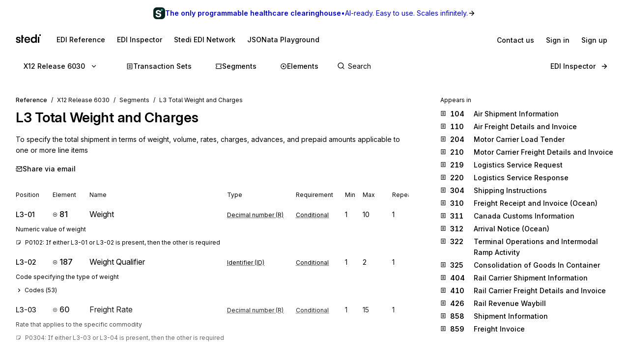

--- FILE ---
content_type: application/javascript; charset=utf-8
request_url: https://www.stedi.com/edi/_next/static/chunks/7671-51a1d85fc93f523d.js
body_size: 749
content:
"use strict";(self.webpackChunk_N_E=self.webpackChunk_N_E||[]).push([[7671],{6981:(e,t,n)=>{n.d(t,{E:()=>i});let i=n(21462).useLayoutEffect},27671:(e,t,n)=>{let i;n.d(t,{dj:()=>O});var o=n(23798),r=n(21462),s=n(68085),l=n(76512),a=n(97815),u=n(51218),c=n(54988),d=n(6981);let f=({id:e,onClose:t,title:n})=>(0,o.jsxs)("div",{className:"Toaster__alert",id:e,children:["string"==typeof n?(0,o.jsx)("div",{className:"Toaster__alert_text",children:n}):n,t?(0,o.jsx)(p,{onClose:t}):null]}),p=({onClose:e})=>(0,o.jsx)("button",{"aria-label":"Close",className:"Toaster__alert_close",onClick:e,type:"button",children:(0,o.jsx)("span",{role:"presentation",children:"\xd7"})}),h=r.forwardRef(function({as:e="span",style:t={},...n},i){return(0,o.jsx)(e,{ref:i,style:{border:0,clip:"rect(0 0 0 0)",height:"1px",margin:"-1px",overflow:"hidden",padding:0,position:"absolute",width:"1px",whiteSpace:"nowrap",wordWrap:"normal",...t},...n})});h.displayName="VisuallyHidden";let m={polite:-1,assertive:-1},g={polite:{},assertive:{}},y={polite:null,assertive:null},v=r.forwardRef(function({as:e="div",children:t,...n},i){return(0,o.jsx)(e,{ref:i,...n,children:t})}),x=r.forwardRef(function(e,t){let n=r.useRef(null),i=function(...e){return(0,r.useCallback)(t=>{for(let n of e)!function(e,t){if(null!=e)if(e&&"[object Function]"==({}).toString.call(e))e(t);else try{e.current=t}catch(n){throw Error(`Cannot assign value "${t}" to ref "${e}"`)}}(n,t)},e)}(t,n);!function(e,{type:t="polite",...n}){let i=r.useRef(null);r.useEffect(()=>{var r;let s=(r=e.current,window.document&&window.document.createElement?r?r.ownerDocument:document:null);if(s)return i.current=function(e,t){let n=++m[e],i=o=>{if(y[e])g[e][n]=o,w();else{let n=t.createElement("div");n.setAttribute(`data-reach-live-${e}`,"true"),y[e]=n,t.body.appendChild(y[e]),i(o)}};return{mount:i,update:t=>{g[e][n]=t,w()},unmount:()=>{delete g[e][n],w()}}}(t,s),i.current.mount((0,o.jsx)(v,{...n})),()=>{var e;null==(e=i.current)||e.unmount()}},[e,t,...Object.values(n)])}(n,e);let{type:s,...l}=e;return(0,o.jsx)(v,{ref:i,...l,"aria-hidden":!0,"data-reach-alert":""})});x.displayName="Alert";let b={assertive:null,polite:null};function w(){null!=i&&window.clearTimeout(i),i=window.setTimeout(()=>{Object.keys(g).forEach(e=>{let t=y[e];if(t){var n;b[e]||(b[e]=(0,c.createRoot)(t)),null==(n=b[e])||n.render((0,o.jsx)(h,{as:"div",children:(0,o.jsx)("div",{"aria-live":e,role:"assertive"===e?"alert":"status",children:Object.keys(g[e]).map(t=>{let n=g[e][t];return n?r.cloneElement(n,{key:t,ref:null}):null})})}))}})},500)}let j=(0,s.default)("div",{target:"eo2dfsg0"})(({height:e,position:t})=>{let n="top-left"===t||"top-right"===t||"top"===t;return{...(e=>{let t={display:"flex",flexDirection:"column",alignItems:"center"};return e.includes("right")?t.alignItems="flex-end":e.includes("left")&&(t.alignItems="flex-start"),t})(t),opacity:0,transform:`translate3d(0, ${n?"-100%":"0%"}, 0) scale(1)`,transitionProperty:"opacity, transform, height",transitionDuration:"0.3s",height:"0px","&.Toaster__showing":{opacity:1,height:`${e}px`,transform:"translate3d(0, 0%, 0) scale(1)"},"&.Toaster__hiding":{opacity:0,transform:"translate3d(0, 0%, 0) scale(0.9)"}}}),T=({duration:e,id:t,message:n,onRequestRemove:i,position:s,requestClose:l=!1})=>{let a=r.useRef(null),[u,c]=r.useState(e),[p,h]=r.useState(-1),[m,g]=r.useState("initial");function y(){g("unmounted"),i()}function v(){g("hiding"),h(window.setTimeout(y,200))}return!function(e,t){let n=r.useRef(null);r.useEffect(()=>{n.current=e},[e]),r.useEffect(()=>{if(null!==t){let e=setTimeout(function(){n.current&&n.current()},t);return()=>clearTimeout(e)}return()=>{}},[t])}(v,u),(0,d.E)(()=>{g("showing")},[]),r.useEffect(()=>()=>{p&&clearTimeout(p)},[p]),r.useEffect(()=>{l&&g("hiding")},[l]),"unmounted"!==m?(0,o.jsx)(j,{className:`Toaster__message Toaster__${m}`,height:a.current?a.current.getBoundingClientRect().height:40,onMouseEnter:function(){c(null)},onMouseLeave:function(){c(e)},position:s,children:(0,o.jsx)("div",{ref:a,className:"Toaster__message-wrapper","data-testid":"toast-message-wrapper",style:{pointerEvents:"auto"},children:(0,o.jsx)(x,{children:function(e,t,n){return"string"==typeof e||r.isValidElement(e)?(0,o.jsx)(f,{id:t,onClose:n,title:e}):"function"==typeof e?e({id:t,onClose:n}):null}(n,t,v)})})}):null},E={top:[],"top-left":[],"top-right":[],"bottom-left":[],bottom:[],"bottom-right":[]};class _ extends r.Component{render(){return Object.keys(this.state).map(e=>{let t=this.state[e];return(0,o.jsx)("span",{className:`Toaster__manager-${e}`,style:this.getStyle(e),children:t.map(t=>(0,o.jsx)(T,{...t,position:e},t.id))},e)})}constructor(e){super(e),this.notify=(e,t)=>{let n=this.createToastState(e,t),{position:i}=n,o=i.includes("top");return this.setState(e=>({...e,[i]:o?[n,...e[i]]:[...e[i],n]})),{id:n.id,position:n.position}},this.closeAll=()=>{Object.keys(this.state).forEach(e=>{this.state[e].forEach(t=>{this.closeToast(t.id,e)})})},this.createToastState=(e,t)=>{_.idCounter+=1;let n=_.idCounter,i=Object.prototype.hasOwnProperty.call(t,"position")&&"string"==typeof t.position?t.position:"top";return{id:n,message:e,position:i,showing:!0,duration:void 0===t.duration?5e3:t.duration,onRequestRemove:()=>this.removeToast(String(n),i),type:t.type}},this.closeToast=(e,t)=>{this.setState(n=>({...n,[t]:n[t].map(t=>t.id!==e?t:{...t,requestClose:!0})}))},this.removeToast=(e,t)=>{this.setState(n=>({...n,[t]:n[t].filter(t=>t.id!==e)}))},this.getStyle=e=>{let t={maxWidth:"560px",position:"fixed",zIndex:5500,pointerEvents:"none"};return("top"===e||"bottom"===e)&&(t.margin="0 auto",t.textAlign="center"),e.includes("top")&&(t.top=0),e.includes("bottom")&&(t.bottom=0),e.includes("left")||(t.right=0),e.includes("right")||(t.left=0),t},this.state=E,e.notify(this.notify,this.closeAll,this.closeToast)}}_.idCounter=0;let C=void 0!==window.document,R="react-toast";class N{constructor(){let e;if(this.closeAll=()=>{this.removeAll&&this.removeAll()},this.bindNotify=(e,t,n)=>{this.createNotification=e,this.removeAll=t,this.closeToast=n},this.notify=(e,t={})=>{window.requestAnimationFrame(()=>{if(this.createNotification)return this.createNotification(e,t)})},this.close=(e,t)=>{this.closeToast&&this.closeToast(e,t)},!C)return;let t=document.getElementById(R);if(t)e=t;else{let t=document.createElement("div");t.id=R,t.className="Toaster",null!=document.body&&document.body.appendChild(t),e=t}(0,c.createRoot)(e).render((0,o.jsx)(_,{notify:this.bindNotify}))}}var k=n(42131);let S=new N,A=(0,s.default)("div",{target:"e167o1w60"})(({type:e})=>({backgroundColor:function(e){return"success"===e?k.M.green:"error"===e?k.M.red:k.M.blue}(e),paddingTop:l.space.s2,paddingBottom:l.space.s2,paddingLeft:l.space.s3,paddingRight:l.space.s3,marginBottom:l.space.s2,borderRadius:2,color:k.M.gray1,display:"flex",alignItems:"center"})),I=(0,s.default)("button",{target:"e167o1w61"})(()=>({borderRadius:2,marginLeft:l.space.s2,display:"flex",alignItems:"center",color:k.M.gray1,transition:l.transition,"& svg":{transition:"opacity 80ms linear"},"&:hover svg":{opacity:.8},"&:focus-visible":u.Ed}));function M({children:e,duration:t,onClose:n,type:i}){return(0,o.jsxs)(A,{type:i,children:[e,null!==t&&(0,o.jsx)(I,{"data-testid":"close-toast",onClick:n,children:(0,o.jsx)(a.U,{fixedSize:16})})]})}let O=({single:e=!1}={})=>{let t=r.useRef(!1),n=r.useRef(void 0),i=r.useCallback(i=>{i&&e&&(n.current&&clearTimeout(n.current),n.current=setTimeout(()=>{t.current=!1},i))},[e]);return r.useEffect(()=>()=>{n.current&&clearTimeout(n.current)},[]),r.useCallback((n,s={})=>{let l={position:"bottom",duration:4e3,...s};if(!e||!t.current)return t.current=!0,S.notify(({onClose:e})=>{let s=()=>{e(),t.current=!1};return i(l.duration),(0,o.jsx)(M,{onClose:s,...l,children:(0,r.cloneElement)(n,{...n.props,onClose:s})})},{...l})},[e,i])}}}]);

--- FILE ---
content_type: application/javascript; charset=utf-8
request_url: https://www.stedi.com/edi/_next/static/qMN9Q5ucnyvzkMnxAXF46/_buildManifest.js
body_size: -865
content:
self.__BUILD_MANIFEST=function(e,s,a,t,c,i,n,d,r,f,l,h,u,m,o,g,k,j,b,p,_,x,A,D,I,w){return{__rewrites:{afterFiles:[],beforeFiles:[{has:c,source:"/edi/hipaa",destination:"/edi/hipaa/x12-hipaa-005010"},{has:c,source:"/edi/hipaa/transaction-set",destination:"/edi/hipaa/x12-hipaa-005010/transaction-set"},{has:c,source:"/edi/hipaa/transaction-set/:id*",destination:"/edi/hipaa/x12-hipaa-005010/transaction-set/:id*"},{has:c,source:"/edi/x12",destination:"/edi/x12-008010"},{has:c,source:"/edi/x12/transaction-set",destination:"/edi/x12-008010/transaction-set"},{has:c,source:"/edi/x12/transaction-set/:id*",destination:"/edi/x12-008010/:id*"},{has:c,source:"/edi/x12/segment",destination:"/edi/x12-008010/segment"},{has:c,source:"/edi/x12/segment/:id*",destination:"/edi/x12-008010/segment/:id*"},{has:c,source:"/edi/x12/element",destination:"/edi/x12-008010/element"},{has:c,source:"/edi/x12/element/:id*",destination:"/edi/x12-008010/element/:id*"},{has:c,source:"/edi/edifact",destination:"/edi/edifact/D21A"},{has:c,source:"/edi/edifact/messages",destination:"/edi/edifact/D21A/messages"},{has:c,source:"/edi/edifact/messages/:id*",destination:"/edi/edifact/D21A/messages/:id*"},{has:c,source:"/edi/edifact/segments",destination:"/edi/edifact/D21A/segments"},{has:c,source:"/edi/edifact/segments/:id*",destination:"/edi/edifact/D21A/segments/:id*"},{has:c,source:"/edi/edifact/elements",destination:"/edi/edifact/D21A/elements"},{has:c,source:"/edi/edifact/elements/:id*",destination:"/edi/edifact/D21A/elements/:id*"}],fallback:[]},__routerFilterStatic:{numItems:0,errorRate:1e-4,numBits:0,numHashes:null,bitArray:[]},__routerFilterDynamic:{numItems:u,errorRate:1e-4,numBits:u,numHashes:null,bitArray:[]},"/":[e,m,s,_,"static/chunks/pages/index-54efb49df0a78784.js"],"/404":[e,a,s,t,"static/chunks/pages/404-82123e70e53058fe.js"],"/500":[i,e,a,n,"static/chunks/2827-f510df1f5b579f5c.js",s,t,"static/chunks/pages/500-911065995694b3b5.js"],"/_error":["static/chunks/pages/_error-5274b1e293647913.js"],"/edifact/[release]":[e,a,"static/chunks/6260-5f8abbe6d052c24f.js",s,t,h,"static/chunks/pages/edifact/[release]-f4a61d6e31bf81dd.js"],"/edifact/[release]/elements":[e,a,d,s,t,"static/chunks/pages/edifact/[release]/elements-85188f0b6a91d4b7.js"],"/edifact/[release]/elements/[element]":[i,r,e,a,n,f,o,g,s,t,l,k,x,"static/chunks/pages/edifact/[release]/elements/[element]-cdd439638c5fad34.js"],"/edifact/[release]/messages":[e,a,d,s,t,h,"static/chunks/pages/edifact/[release]/messages-78185573e3047c9c.js"],"/edifact/[release]/messages/[message]":[i,r,e,a,n,f,"static/chunks/4000-c10534ddf5d9665b.js",s,t,l,j,"static/chunks/pages/edifact/[release]/messages/[message]-f32ba685a3e98306.js"],"/edifact/[release]/segments":[e,a,d,s,t,"static/chunks/pages/edifact/[release]/segments-477299a131a7480e.js"],"/edifact/[release]/segments/[segment]":[i,r,e,a,n,f,o,g,s,t,l,k,"static/chunks/pages/edifact/[release]/segments/[segment]-c7c0fd7be0656ced.js"],"/hipaa/[release]":[e,a,s,t,h,A,"static/chunks/pages/hipaa/[release]-818e2b57a3cb94c7.js"],"/hipaa/[release]/transaction-set":[e,a,d,s,t,h,"static/chunks/pages/hipaa/[release]/transaction-set-7418224a09830d2d.js"],"/hipaa/[release]/transaction-set/[set]":[i,r,e,a,n,d,f,D,s,t,l,j,I,"static/chunks/pages/hipaa/[release]/transaction-set/[set]-3555e239cc4fbb68.js"],"/inspector":[i,r,e,a,n,f,"static/chunks/7600-900fde6d6ccd4de7.js","static/chunks/7671-51a1d85fc93f523d.js","static/chunks/1452-f0ca600a9da1c1c7.js",s,"static/chunks/pages/inspector-a40312edd13e4e0e.js"],"/network":[e,m,w,"static/chunks/7344-bbbe31c8f07a4ef5.js",s,"static/chunks/pages/network-331fb0e980a06719.js"],"/network/[slug]":[e,m,w,s,"static/chunks/pages/network/[slug]-28e6874634af7f25.js"],"/[release]":[e,a,s,t,h,A,"static/chunks/pages/[release]-c740e112dc635dac.js"],"/[release]/element":[e,a,d,s,t,"static/chunks/pages/[release]/element-a450cea4bc8bc102.js"],"/[release]/element/[element]":[i,r,e,a,n,f,o,g,s,t,l,k,x,"static/chunks/pages/[release]/element/[element]-9246be16ad2a458c.js"],"/[release]/segment":[e,a,d,s,t,"static/chunks/pages/[release]/segment-f6b750873aa6dfe3.js"],"/[release]/segment/[segment]":[i,r,e,a,n,f,o,g,s,t,l,k,"static/chunks/pages/[release]/segment/[segment]-b23e824fa3833a82.js"],"/[release]/transaction-set":[e,a,d,m,s,t,h,_,"static/chunks/pages/[release]/transaction-set-e01a7d0425bb7053.js"],"/[release]/[set]":[i,r,e,a,n,d,f,D,s,t,l,j,I,"static/chunks/pages/[release]/[set]-baece2b2110df657.js"],sortedPages:["/","/404","/500","/_app","/_error","/edifact/[release]","/edifact/[release]/elements","/edifact/[release]/elements/[element]","/edifact/[release]/messages","/edifact/[release]/messages/[message]","/edifact/[release]/segments","/edifact/[release]/segments/[segment]","/hipaa/[release]","/hipaa/[release]/transaction-set","/hipaa/[release]/transaction-set/[set]","/inspector","/network","/network/[slug]","/[release]","/[release]/element","/[release]/element/[element]","/[release]/segment","/[release]/segment/[segment]","/[release]/transaction-set","/[release]/[set]"]}}("static/chunks/1205-a10a16a36d757490.js","static/chunks/1455-cf53b4bb8a1ff9fe.js","static/chunks/431-486ea980fd78bcd6.js","static/chunks/8320-afdaf147460614d6.js",void 0,"static/chunks/5303d9f0-b21bdd9f39478635.js","static/chunks/3450-8e1b4b33389fc64b.js","static/chunks/1518-5f85e9ce87520b4e.js","static/chunks/35e4a3f4-5daf97495b3097c5.js","static/chunks/3451-5924ef4d9f5b8ce4.js","static/chunks/506-9521427feab83f61.js","static/chunks/6068-28b565a6b1779803.js",0,"static/chunks/6675-e20de0b7be64a467.js","static/chunks/8531-1c16727422f2977f.js","static/chunks/568-ae0c77a5bebb8641.js","static/chunks/3666-21f0e84e442fa999.js","static/chunks/9225-26d6d61bcb8c3d52.js",1e-4,null,"static/chunks/4217-d579d5c68b3c741d.js","static/chunks/7911-f54f45fb316222ed.js","static/chunks/2722-21f3ba6d3d80fa16.js","static/chunks/1162-6793000c86151ebb.js","static/chunks/3159-2ac16962b2a1ec37.js","static/chunks/8583-5d34e20f70f2202b.js"),self.__BUILD_MANIFEST_CB&&self.__BUILD_MANIFEST_CB();

--- FILE ---
content_type: application/javascript; charset=utf-8
request_url: https://www.stedi.com/edi/_next/static/chunks/2277.5cd221da1ca943c5.js
body_size: -1742
content:
"use strict";(self.webpackChunk_N_E=self.webpackChunk_N_E||[]).push([[2277],{62277:(e,a,r)=>{r.r(a),r.d(a,{SearchBar:()=>g});var t=r(4853),i=r(21462),d=r(65743),l=r(68085),n=r(76512),s=r(42131),c=r(19624),u=r(46538),h=r(66015),o=r(87095),p=r(43836),x=r(63763);let f=(0,l.default)("div",{target:"eijarsu0"})({display:"flex",flex:"1 1 auto",borderRadius:n.space.s1,":hover input::placeholder, :focus-within input::placeholder":{color:s.M.gray15},"@media screen and (max-width: 700px)":{marginLeft:0,maxWidth:"auto",width:"100%"}}),w=()=>{let[e,a]=(0,i.useState)(0),{activeIndex:r,setIndex:d,shouldScrollToStartBlock:l}=(0,x.Z)({totalNumResults:e});return(0,t.Y)(o.L,{activeIndex:r,onNumResultsChange:a,onSetIndex:d,shouldScrollToStartBlock:l})},g=({standard:e})=>{let a=(e=>{switch(e){case"edifact":return`${e}-${u.s2}`;case"x12":return u.Pg;case"x12-hipaa":return u.vs;default:throw Error(`Tried to use invalid Algolia index 'standard': ${e})`)}})(e);return(0,t.FD)(d.G,{indexName:a,searchClient:c.KB,children:[(0,t.Y)(f,{children:(0,t.Y)(h.Search,{})}),(0,t.Y)(p.W,{children:(0,t.Y)(w,{})})]})}}}]);

--- FILE ---
content_type: application/javascript; charset=utf-8
request_url: https://www.stedi.com/edi/_next/static/chunks/506-9521427feab83f61.js
body_size: 879
content:
"use strict";(self.webpackChunk_N_E=self.webpackChunk_N_E||[]).push([[506],{6880:(e,a,r)=>{r.d(a,{m:()=>s});var i=r(4853),t=r(4288);let s=({children:e,content:a,disabled:r})=>r?(0,i.Y)(i.FK,{children:e}):(0,i.Y)(t.m,{asChild:!0,content:a,children:(0,i.Y)("span",{"data-cy":"tooltip",children:e})})},23124:(e,a,r)=>{r.d(a,{A:()=>d,P:()=>c});var i=r(4853);r(21462);var t=r(68085),s=r(63301),l=r(76512),n=r(28951);let o=(0,t.default)("h1",{target:"ebn7h7j0"})(({headingSize:e})=>({fontSize:e&&l.size[e]||l.size.h3,...(0,n.Wy)("semibold"),color:l.color.gray14,svg:{verticalAlign:"middle",marginRight:l.space.s2,marginBottom:l.space.s1},"&&":{letterSpacing:"-0.01em",lineHeight:1.3}})),c=e=>(0,i.Y)(s.a,{as:"span",disambiguate:!0,fontWeight:"semibold",...e}),d=({children:e,headingSize:a,mb:r})=>(0,i.Y)(s.a,{disambiguate:!0,mb:r||"s3",children:(0,i.Y)(o,{headingSize:a,children:e})})},39905:(e,a,r)=>{r.d(a,{N:()=>p});var i=r(4853);r(21462);var t=r(68085),s=r(76512),l=r(51218),n=r(79058),o=r.n(n);let c=(0,t.default)("details",{target:"esl50980"})({"&[open]":{".caret":{transform:"rotate(0deg)"}}}),d=(0,t.default)("summary",{target:"esl50981"})({cursor:"pointer",display:"flex",backgroundColor:s.color.gray4,padding:s.space.s2,marginBottom:s.space.s1,borderRadius:s.space.s1,outline:"none",transition:`background-color 80ms ease-in-out, ${s.transition}`,"&:hover":{backgroundColor:s.color.gray5},"&:active":{backgroundColor:s.color.gray6},"&:focus-visible":{...l.Ed},"&::-webkit-details-marker":{display:"none"},".caret":{flex:"none",alignSelf:"center",marginRight:s.space.s1,transition:"transform 0.2s ease-out",transform:"rotate(-90deg)"}}),p=({Summary:e,children:a,initialCollapsed:r=!0,style:t})=>(0,i.FD)(c,{open:!r,children:[(0,i.FD)(d,{className:"summary",style:t,children:[(0,i.Y)(o(),{className:"caret",size:14}),e]}),a]})},52875:(e,a,r)=>{r.d(a,{j:()=>d});var i=r(4853),t=r(68085),s=r(76512),l=r(77768),n=r(12917),o=r.n(n);let c=(0,t.default)(l.Yq,{target:"ehfc75i0"})({display:"flex",alignItems:"center",gap:s.space.s1}),d=({pageTitle:e,path:a,standard:r="x12"})=>(0,i.FD)(c,{"data-testid":"share",href:`mailto:?subject=${e} on EDI Reference from Stedi&body=${encodeURIComponent((({path:e,standard:a})=>{let r;switch(a){case"edifact":r=" for EDIFACT messages, segments, and elements";break;case"x12":r=" for X12 transaction sets, segments, and elements";break;default:r=""}return`Hi there!

I thought you might enjoy this EDI Reference page from Stedi: https://www.stedi.com${e}?utm_medium=email.

EDI Reference has comprehensive documentation${r} across all releases.`})({path:a,standard:r}))}`,children:[(0,i.Y)(o(),{size:14})," Share via email"]})},56044:(e,a,r)=>{r.d(a,{$q:()=>l,OM:()=>n,h6:()=>s,pi:()=>t});var i=r(74022);r(36439);let t={"x12-002001":1987,"x12-002002":1988,"x12-002003":1988,"x12-002040":1989,"x12-003010":1991,"x12-003020":1992,"x12-003030":1993,"x12-003040":1994,"x12-003050":1995,"x12-003060":1996,"x12-003070":1997,"x12-004010":1998,"x12-004020":1999,"x12-004030":2e3,"x12-004040":2001,"x12-004050":2002,"x12-004060":2003,"x12-005010":2004,"x12-005020":2005,"x12-005030":2006,"x12-005040":2007,"x12-005050":2008,"x12-006010":2009,"x12-006020":2010,"x12-006030":2011,"x12-006040":2012,"x12-006050":2013,"x12-007010":2014,"x12-007020":2015,"x12-007030":2016,"x12-007040":2017,"x12-007050":2018,"x12-007060":2019,"x12-008010":2020,"x12-008020":2021,"x12-008030":2022,"x12-008040":2023,"x12-008050":2024},s=e=>{let a={};return e.forEach(e=>{let r={release:e,releaseDate:t[e]},i=e.slice(6,7);a[i]?a[i].push(r):a[i]=[r]}),Object.keys(a).map(e=>({version:parseInt(e,10),releases:a[e].sort((e,a)=>parseInt((0,i.k7)(a.release),10)-parseInt((0,i.k7)(e.release),10))})).sort((e,a)=>a.version-e.version)},l=e=>e.split("*")[0],n=e=>e.replace("-hipaa","")},60020:(e,a,r)=>{r.d(a,{T:()=>g});var i=r(4853),t=r(68085),s=r(63301),l=r(76512),n=r(77768),o=r(46538);let c=(0,t.default)("nav",{target:"e1e4u0xj0"})({fontSize:l.size.s2,marginBottom:l.space.s2,"ol, li":{'a[aria-current="page"]':{pointerEvents:"none"}}}),d=(0,t.default)("ol",{target:"e1e4u0xj1"})((0,l.withMediaQueries)({display:"flex",flexWrap:"wrap",justifyContent:"flex-start",alignItems:"baseline","&:before":{content:'"\\2190"',display:["inline-block","none","none"],marginRight:[l.space.s2,0,0]}})),p=(0,t.default)("li",{target:"e1e4u0xj2"})((0,l.withMediaQueries)({display:["none","inline-block","inline-block"],visibility:["hidden","visible","visible"],"&:after":{content:'"/"',padding:l.space.s2,color:l.color.gray10},"&:last-child:after":{display:"none"},"&:nth-last-of-type(2), &:nth-last-of-type(1)":{display:["inline-flex","inline-block","inline-block"],visibility:["visible","visible","visible"],fontSize:[l.size.s3,l.size.s2,l.size.s2],height:[48,"auto","auto"],justifyContent:"center",alignItems:"center"}})),g=({items:e})=>(0,i.Y)(c,{"aria-label":"Breadcrumb",children:(0,i.FD)(d,{children:[(0,i.Y)(p,{"data-cy":"breadcrumb-reference--list-item",children:(0,i.Y)(n.Yq,{color:"gray15","data-cy":"breadcrumb-reference",href:o.SX,children:"Reference"})}),e.map(({href:a,name:r},t)=>(0,i.Y)(p,{"data-cy":"breadcrumb-reference--list-item",children:t===e.length-1?(0,i.Y)(s.a,{"aria-current":"page",as:"span",color:"gray15",disambiguate:!0,fontWeight:"normal",children:r}):(0,i.Y)(n.Yq,{color:"gray15",disambiguate:!0,href:a,children:r})},t))]})})},64289:(e,a,r)=>{r.d(a,{I:()=>d,P:()=>p});var i=r(4853),t=r(68085),s=r(76512),l=r(77768),n=r(8782),o=r.n(n);let c=(0,t.default)(l.Yq,{target:"emn2r710"})({display:"flex",alignItems:"center",gap:s.space.s1}),d="figures-appendix",p=()=>(0,i.FD)(c,{"data-testid":"figures-appendix-anchor",href:`#${d}`,children:[(0,i.Y)(o(),{size:14})," Figures Appendix"]})},74748:(e,a,r)=>{r.d(a,{o:()=>f});var i=r(4853),t=r(68085),s=r(63301),l=r(76512),n=r(54725),o=r(77768),c=r(36707),d=r(57860),p=r(79551),g=r(65966),h=r(74022);let m=(0,t.default)("li",{target:"e1euv19t0"})({display:"block",verticalAlign:"top",textAlign:"left",marginBottom:l.space.s3,width:"100%","&:last-of-type":{marginBottom:0}}),u=(0,t.default)(o.Yq,{target:"e1euv19t1"})({minWidth:140,display:"inline-flex"}),f=({getReleaseHref:e,releases:a,standard:r})=>{let t=(0,c.useRouter)(),l=((e,a,r)=>{switch(e){case"x12-hipaa":return a.map(e=>({version:e.version,title:`Version ${e.version}`,releases:e.releases.map(e=>({release:e.release,href:r?r(e.release):(0,g.Hc)({release:e.release}),title:`X12 HIPAA Release ${(0,h.k7)(e.release)}`,releaseDate:e.releaseDate}))}));case"x12":return a.map(e=>({version:e.version,title:`Version ${e.version}`,releases:e.releases.map(e=>({release:e.release,href:r?r(e.release):(0,g.qV)({release:e.release}),title:`X12 Release ${(0,h.k7)(e.release)}`,releaseDate:e.releaseDate}))}));case"edifact":return a.map(e=>({version:e.year,title:`Released ${e.year}`,releases:e.releases.map(e=>({release:e,href:r?r(e):(0,p.j7)({release:e}),title:(0,h.FI)(e),releaseDate:void 0}))}));default:throw Error(`Unknown standard: ${e}`)}})(r,a,e);return(0,i.Y)(s.a,{as:"ol",children:l.map(e=>(0,i.FD)(m,{children:[(0,i.Y)(s.a,{as:"div",disambiguate:!0,display:"block",fontSize:"s2",fontWeight:"semibold",mb:"s2",children:e.title}),(0,i.Y)(n.s,{as:"ol",flexDirection:"column",gap:"s2",mb:"s3",children:e.releases.map(e=>(0,i.FD)(n.s,{alignItems:"baseline",as:"li",gap:"s3",tabularFigures:!0,children:[(0,i.Y)(u,{as:"a","data-cy":"appears-in",href:e.href,onClick:a=>{a.preventDefault();let r=e.href.replace(d.BASE_PATH,"");t.push(r)},children:e.title})," ",e.releaseDate?(0,i.FD)(s.a,{as:"span",color:"gray15",disambiguate:!0,flex:"1",fontSize:"s2",children:["Released ",e.releaseDate]}):null]},e.release))})]},e.version))})}},93063:(e,a,r)=>{r.d(a,{L:()=>m});var i=r(4853),t=r(68085),s=r(76512),l=r(42131),n=r(54725),o=r(28951),c=r(77768),d=r(33451),p=r(64289);let g=(0,t.default)(n.s,{target:"e9xxnyy0"})({display:"flex",alignItems:"flex-start",fontSize:s.size.small,color:l.M.gray15,marginBottom:s.space.s2,...(0,o.Wy)("normal"),whiteSpace:"pre-wrap",svg:{marginTop:s.space.s1,marginRight:s.space.s2}}),h={N:{Icon:e=>(0,i.Y)("svg",{fill:e.color||l.M.gray18,height:`${e.size||14}px`,width:`${e.size||14}px`,children:(0,i.Y)("use",{xlinkHref:"#sticky-note-icon"})})},C:{Icon:e=>(0,i.Y)("svg",{fill:e.color||l.M.gray18,height:`${e.size||14}px`,width:`${e.size||14}px`,children:(0,i.Y)("use",{xlinkHref:"#comment-icon"})})},S:{Icon:e=>(0,i.Y)("svg",{fill:e.color||l.M.gray18,height:`${e.size||14}px`,width:`${e.size||14}px`,children:(0,i.Y)("use",{xlinkHref:"#semantic-note-icon"})})}},m=({content:e,segmentId:a,standard:r,type:t})=>{let s=t?h[t]:null,l=((e,a)=>{if(!a||!e.match(/^[PRECL]\d{4,}$/)||e.length%2==0)return e;let r=e.slice(0,1),i=[];for(let a=1;a<e.length;a+=2)i.push(Number(e.slice(a,a+2)));let t=(0,d.formatCondition)({positions:i,type:r},a);return`${e}: ${t}`})(e,a);return(0,i.FD)(g,{disambiguate:!0,children:[s?(0,i.Y)(s.Icon,{size:11}):null,((e,a)=>{if("x12"!==e||-1===a.indexOf("Figures Appendix"))return a;let[r,...t]=a.split("Figures Appendix");return[r,(0,i.Y)(c.Yq,{"data-testid":"figures-appendix-link",href:`#${p.I}`,children:"Figures Appendix"},"figures-appendix-link--0"),...t]})(r,l)]})}}}]);

--- FILE ---
content_type: application/javascript; charset=utf-8
request_url: https://www.stedi.com/edi/_next/static/chunks/3451-5924ef4d9f5b8ce4.js
body_size: 15960
content:
(self.webpackChunk_N_E=self.webpackChunk_N_E||[]).push([[3451],{519:(e,t,r)=>{e=r.nmd(e);var n=r(74718),o=t&&!t.nodeType&&t,i=o&&e&&!e.nodeType&&e,a=i&&i.exports===o&&n.process,s=function(){try{var e=i&&i.require&&i.require("util").types;if(e)return e;return a&&a.binding&&a.binding("util")}catch(e){}}();e.exports=s},867:e=>{e.exports=Array.isArray},1250:(e,t,r)=>{var n=r(46027),o=r(16450),i=r(867),a=r(14929),s=r(18298),l=r(38665);e.exports=function(e,t,r){t=n(t,e);for(var u=-1,c=t.length,d=!1;++u<c;){var p=l(t[u]);if(!(d=null!=e&&r(e,p)))break;e=e[p]}return d||++u!=c?d:!!(c=null==e?0:e.length)&&s(c)&&a(p,c)&&(i(e)||o(e))}},1415:(e,t)=>{"use strict";Object.defineProperty(t,"__esModule",{value:!0}),t.generateEDIEnvelopeFromMetadata=void 0,t.generateEDIEnvelopeFromMetadata=async({extractedMetadata:e,functionalGroupMetadata:t,worker:n})=>{let o=e.interchanges[0];if(!(e=>"object"==typeof e&&null!==e&&"delimiters"in e&&"envelope"in e&&"functionalGroups"in e)(o))throw Error("No valid Interchange found in metadata");let i=o.delimiters,a=o.envelope,s=a.usageIndicatorCode,l=(t?.release?o.functionalGroups.find(e=>e.envelope?.release===t?.release):void 0)??o.functionalGroups[0],u=l?.envelope;if(!u)throw Error("No functional group envelope found in metadata");let{controlNumber:c,receiverId:d,receiverQualifier:p,senderId:f,senderQualifier:h,versionNumberCode:m}=a,{applicationReceiverCode:g,applicationSenderCode:v,controlNumber:y,functionalIdentifierCode:b,release:x,trailer:j}=u,_=l.transactionSets[0]?.id;if(!_)throw Error("No transaction set ID found in metadata");let[w,E]=await n.generateEdiEnvelope({interchangeHeader:{senderQualifier:h,senderId:f,receiverQualifier:p,receiverId:d,controlNumber:c.toString(),controlVersionNumber:m,usageIndicatorCode:r(s)?s:void 0},interchangeTrailer:{numberOfFunctionalGroups:"1",controlNumber:"1"},groupHeader:{release:x,functionalIdentifierCode:b,applicationSenderCode:v,applicationReceiverCode:g,controlNumber:y.toString()},groupTrailer:{numberOfTransactions:"1",controlNumber:(j?.controlNumber??c).toString()}},i,_);return[w,E]};let r=e=>["I","P","T"].includes(e)},1708:(e,t,r)=>{var n=r(41381),o=r(79907),i=r(43800),a=r(11459),s=r(94995),l=r(867),u=r(38688),c=r(52783),d="[object Arguments]",p="[object Array]",f="[object Object]",h=Object.prototype.hasOwnProperty;e.exports=function(e,t,r,m,g,v){var y=l(e),b=l(t),x=y?p:s(e),j=b?p:s(t);x=x==d?f:x,j=j==d?f:j;var _=x==f,w=j==f,E=x==j;if(E&&u(e)){if(!u(t))return!1;y=!0,_=!1}if(E&&!_)return v||(v=new n),y||c(e)?o(e,t,r,m,g,v):i(e,t,x,r,m,g,v);if(!(1&r)){var O=_&&h.call(e,"__wrapped__"),I=w&&h.call(t,"__wrapped__");if(O||I){var T=O?e.value():e,S=I?t.value():t;return v||(v=new n),g(T,S,r,m,v)}}return!!E&&(v||(v=new n),a(e,t,r,m,g,v))}},3034:(e,t,r)=>{var n=r(82087),o=r(69246),i=r(867),a=r(31266),s=1/0,l=n?n.prototype:void 0,u=l?l.toString:void 0;e.exports=function e(t){if("string"==typeof t)return t;if(i(t))return o(t,e)+"";if(a(t))return u?u.call(t):"";var r=t+"";return"0"==r&&1/t==-s?"-0":r}},3238:(e,t,r)=>{"use strict";r.r(t),r.d(t,{BaseLinkStyle:()=>n.B6,TextLink:()=>n.Yq,TextLinkButton:()=>n.WJ});var n=r(77768)},3938:e=>{e.exports=function(e){var t=typeof e;return"string"==t||"number"==t||"symbol"==t||"boolean"==t?"__proto__"!==e:null===e}},4337:(e,t,r)=>{"use strict";Object.defineProperty(t,"__esModule",{value:!0}),t.decompressEDIFromEncodedURI=t.compressEDIToEncodedURI=void 0;let n=r(95490);t.compressEDIToEncodedURI=e=>(0,n.compressToEncodedURIComponent)(e),t.decompressEDIFromEncodedURI=e=>(0,n.decompressFromEncodedURIComponent)(e)},4409:(e,t,r)=>{var n=r(43397);e.exports=function(e){return n(this,e).get(e)}},4563:(e,t,r)=>{e.exports=r(28811)["__core-js_shared__"]},5446:(e,t,r)=>{var n=r(29643),o=r(46027),i=r(14929),a=r(54557),s=r(38665);e.exports=function(e,t,r,l){if(!a(e))return e;t=o(t,e);for(var u=-1,c=t.length,d=c-1,p=e;null!=p&&++u<c;){var f=s(t[u]),h=r;if("__proto__"===f||"constructor"===f||"prototype"===f)break;if(u!=d){var m=p[f];void 0===(h=l?l(m,f,p):void 0)&&(h=a(m)?m:i(t[u+1])?[]:{})}n(p,f,h),p=p[f]}return e}},7002:(e,t,r)=>{var n=r(3034);e.exports=function(e){return null==e?"":n(e)}},8360:(e,t,r)=>{e.exports=r(11650)(r(28811),"Promise")},9964:(e,t,r)=>{e.exports=r(96979)(Object.keys,Object)},11459:(e,t,r)=>{var n=r(54596),o=Object.prototype.hasOwnProperty;e.exports=function(e,t,r,i,a,s){var l=1&r,u=n(e),c=u.length;if(c!=n(t).length&&!l)return!1;for(var d=c;d--;){var p=u[d];if(!(l?p in t:o.call(t,p)))return!1}var f=s.get(e),h=s.get(t);if(f&&h)return f==t&&h==e;var m=!0;s.set(e,t),s.set(t,e);for(var g=l;++d<c;){var v=e[p=u[d]],y=t[p];if(i)var b=l?i(y,v,p,t,e,s):i(v,y,p,e,t,s);if(!(void 0===b?v===y||a(v,y,r,i,s):b)){m=!1;break}g||(g="constructor"==p)}if(m&&!g){var x=e.constructor,j=t.constructor;x!=j&&"constructor"in e&&"constructor"in t&&!("function"==typeof x&&x instanceof x&&"function"==typeof j&&j instanceof j)&&(m=!1)}return s.delete(e),s.delete(t),m}},11499:(e,t,r)=>{e.exports=r(11650)(r(28811),"WeakMap")},11650:(e,t,r)=>{var n=r(53473),o=r(58330);e.exports=function(e,t){var r=o(e,t);return n(r)?r:void 0}},14408:e=>{e.exports=function(e){return this.__data__.set(e,"__lodash_hash_undefined__"),this}},14929:e=>{var t=/^(?:0|[1-9]\d*)$/;e.exports=function(e,r){var n=typeof e;return!!(r=null==r?0x1fffffffffffff:r)&&("number"==n||"symbol"!=n&&t.test(e))&&e>-1&&e%1==0&&e<r}},15828:(e,t,r)=>{var n=r(66388);e.exports=function(e){return(null==e?0:e.length)?n(e,1):[]}},16182:(e,t,r)=>{var n=r(44694);e.exports=function(e,t){return n(e,t)}},16450:(e,t,r)=>{var n=r(64162),o=r(50482),i=Object.prototype,a=i.hasOwnProperty,s=i.propertyIsEnumerable;e.exports=n(function(){return arguments}())?n:function(e){return o(e)&&a.call(e,"callee")&&!s.call(e,"callee")}},17389:(e,t,r)=>{"use strict";r.r(t),r.d(t,{EDIHighlighterProvider:()=>s,useEDIHighlighter:()=>l});var n=r(23798),o=r(21462);let i=(0,o.createContext)(null),a=[],s=({children:e})=>{let t=(0,o.useRef)(null),r=(0,o.useMemo)(()=>({get instances(){return t.current},setInstances:e=>{t.current=e},highlightMark:e=>{if(!t.current)return;let{editor:r,monaco:n}=t.current,{end:o,start:i}=e;r.updateOptions({extraEditorClassName:"highlighted"}),r.revealLine(i.line),a=r.deltaDecorations(a,[{range:new n.Range(i.line,i.column,o.line,o.column),options:{inlineClassName:"highlight-inline"}}])},removeHighlights:()=>{if(!t.current)return;let{editor:e}=t.current;e.updateOptions({extraEditorClassName:""}),a=e.deltaDecorations(a,[])}}),[]);return(0,n.jsx)(i.Provider,{value:r,children:e})},l=()=>{let e=(0,o.useContext)(i);if(null==e)throw Error("`useEDIHighlighter` can only be used when wrapped with `EDIHighlighterProvider`");return e}},17418:e=>{e.exports=function(e){return function(){return e}}},17500:e=>{e.exports=function(){this.__data__=[],this.size=0}},18298:e=>{e.exports=function(e){return"number"==typeof e&&e>-1&&e%1==0&&e<=0x1fffffffffffff}},20765:(e,t,r)=>{var n=r(43397);e.exports=function(e,t){var r=n(this,e),o=r.size;return r.set(e,t),this.size+=+(r.size!=o),this}},20815:e=>{var t=Object.prototype;e.exports=function(e){var r=e&&e.constructor;return e===("function"==typeof r&&r.prototype||t)}},21948:(e,t,r)=>{var n=r(45764);e.exports=function(){this.__data__=n?n(null):{},this.size=0}},22985:(e,t,r)=>{var n=r(45764),o=Object.prototype.hasOwnProperty;e.exports=function(e){var t=this.__data__;if(n){var r=t[e];return"__lodash_hash_undefined__"===r?void 0:r}return o.call(t,e)?t[e]:void 0}},23516:(e,t,r)=>{"use strict";var n,o=Object.create?function(e,t,r,n){void 0===n&&(n=r);var o=Object.getOwnPropertyDescriptor(t,r);(!o||("get"in o?!t.__esModule:o.writable||o.configurable))&&(o={enumerable:!0,get:function(){return t[r]}}),Object.defineProperty(e,n,o)}:function(e,t,r,n){void 0===n&&(n=r),e[n]=t[r]},i=Object.create?function(e,t){Object.defineProperty(e,"default",{enumerable:!0,value:t})}:function(e,t){e.default=t},a=function(){var e=function(t){return(e=Object.getOwnPropertyNames||function(e){var t=[];for(var r in e)Object.prototype.hasOwnProperty.call(e,r)&&(t[t.length]=r);return t})(t)};return function(t){if(t&&t.__esModule)return t;var r={};if(null!=t)for(var n=e(t),a=0;a<n.length;a++)"default"!==n[a]&&o(r,t,n[a]);return i(r,t),r}}();Object.defineProperty(t,"__esModule",{value:!0}),t.dataTypeLegend=t.typeIcons=t.fieldType=t.TypeIcon=void 0;let s=r(23798),l=a(r(21462)),u=r(78675),c=r(49946),d=r(31366);t.TypeIcon=({guide:e,renderMode:t,shouldHighlight:r=!0,shouldIncludeTooltip:n=!1})=>{let[o,i]=l.useState(e.isArray);l.useEffect(()=>e.addChangeListener?.(t=>{"isArray"===t&&i(e.isArray)}),[e]);let a=f(e,o),u=h(e,o);return(0,s.jsx)(s.Fragment,{children:n?(0,s.jsx)(d.Tooltip,{content:`
          ${u}
          ${"element"===e.type?`(${e.dataType})`:""}
          `,children:(0,s.jsx)(c.Flex,{alignItems:"center",bg:r?p(t,e.isRequiredInJson()):"gray1",flex:"none",justifyContent:"center",style:{width:16,height:16,borderRadius:2},children:(0,s.jsx)(a,{size:12})})}):(0,s.jsx)(c.Flex,{alignItems:"center",bg:r?p(t,e.isRequiredInJson()):"gray1",flex:"none",justifyContent:"center",style:{width:16,height:16,borderRadius:2},children:(0,s.jsx)(a,{size:12})})})};let p=(e,t)=>"node-selector"===e?"gray1":t?"red5":"blue5",f=(e,r)=>{if("element"===e.type){let r=e.dataType;return t.dataTypeLegend[r].Icon}return t.typeIcons[r?"array":"object"]},h=(e,r)=>{if("element"===e.type){let r=e.dataType;return t.dataTypeLegend[r].name}return"loop"===e.type?r?"Loop":"Non-repeating Loop":r?"Repeating Segment":"Segment"};!function(e){e.boolean="boolean",e.enum="enum",e.string="string",e.number="number",e.array="array",e.object="object"}(n||(t.fieldType=n={})),t.typeIcons={[n.boolean]:u.RiToggleLine,[n.string]:u.RiTBoxFill,[n.number]:u.RiHashtag,[n.enum]:u.RiLayoutGridFill,[n.object]:u.RiBracesLine,[n.array]:u.RiBracketsLine};let m="The numeric type of data element is symbolized by the two-position representation Nn. N indicates a numeric, and n indicates the decimal places to the right of a fixed, implied decimal point. The decimal point is not transmitted in the character stream. For negative values, the leading minus sign (-) is used. Absence of a sign indicates a positive value. The plus sign (+) should not be transmitted. Leading zeros should be suppressed unless necessary to satisfy a minimum length requirement. The length of the data element is the number of digits used. The minus sign (-) is not counted when determining the length of the data element value.";t.dataTypeLegend={N0:{name:"Numeric",Icon:u.RiHashtag,description:m},N1:{name:"Numeric",Icon:u.RiHashtag,description:m},N2:{name:"Numeric",Icon:u.RiHashtag,description:m},N3:{name:"Numeric",Icon:u.RiHashtag,description:m},N4:{name:"Numeric",Icon:u.RiHashtag,description:m},N5:{name:"Numeric",Icon:u.RiHashtag,description:m},N6:{name:"Numeric",Icon:u.RiHashtag,description:m},N:{name:"Numeric",Icon:u.RiHashtag,description:m},R:{name:"Decimal number",Icon:u.RiHashtag,description:"The decimal type of data element is symbolized by the representation R. The decimal point is optional for integer values, but required for fractional values. For negative values the leading minus (-) sign is used. Absence of a sign indicates a positive value. The plus sign (+) should not be transmitted. Leading zeros should be suppressed unless necessary to satisfy a minimum length requirement. The minus sign and the decimal point are not counted when determining the length of the data element value."},ID:{name:"Identifier",Icon:u.RiLayoutGridFill,description:`The identifier type of data element is symbolized by the representation ID. An identifier data element must always contain a value from a predefined list of values that is maintained by ASC X12 or by other bodies that are recognized by ASC X12 and identified by reference in the code source appendix at the end of the Data Element Dictionary. The value is left justified. Trailing spaces should be suppressed.
For any code maintained by ASC X12, the Data Element Dictionary provides the code and its description. An “extended code definition” (additional information to help explain the meaning of the code) may also be supplied; if so, it is displayed in italics following the code description. Extended code definitions are not considered to be part of the standard.
The intent of the identifier type of data element is to allow the use of computer tables to validate data element values. Where mutually defined codes such as “ZZ” are allowed in accordance with this standard, interchange partners shall agree on the meaning of this code prior to the interchange. Mutually defined codes are intended only for temporary use pending assignment of a specific code value by ASC X12. ASC X12-approved codes appear following the definition of each data element of this type.
The code source appendix contains sources for code lists not maintained by ASC X12. Sources are numbered for reference purposes. References to this appendix are provided either under the heading “CODE SOURCES,” where it applies to the data element, or under the individual code definition where it applies to a specific code. For convenience, code sources are listed alphabetically by name in an index at the end of the code source section. The index also shows the page number where the code source can be found.`},ID2:{name:"Identifier 2",Icon:u.RiLayoutGridFill,description:"An identifier 2 data element always contains a unique value from a single, predefined list of values. That list of values is either enumerated within the data element in X12.3 Data Element Dictionary or the source of the list of values is specified in Appendix A in the X12.3 Data Element Dictionary. Leading and trailing spaces are not permitted. The representation for this data element type is ID2."},AN:{name:"String",Icon:u.RiTBoxFill,description:"The string type of data element is symbolized by the representation AN. Contents of string-type data elements are a sequence of any letters, digits, spaces, and/or special characters and contain at least one nonspace character. The significant characters must be left justified. Leading spaces, if used, are assumed to be significant characters. Trailing spaces should be suppressed."},A:{name:"Alpha",Icon:u.RiInputMethodFill,description:"The alpha type of data element is symbolized by the representation A. Contents of alpha type data elements can contain letters and may contain control characters and special characters but not digits."},DT:{name:"Date",Icon:u.RiCalendarFill,description:"The date type of data element is symbolized by the representation DT. Format for the date type is either YYMMDD or CCYYMMDD in which CC is the first two digits of the calendar year, YY is the last two digits of calendar year, MM is the month (01 to 12), and DD is the day in the month (01 to 31)."},TM:{name:"Time",Icon:u.RiTimeFill,description:"The time type of data element is symbolized by the representation TM. Format for this type is expressed in 24-hour clock format, HHMMSSd..d. HH is the numeric expression of the hour (00-23), MM is the numeric expression of the minute (00-59), SS is the numeric expression of the second (00-59), and d..d is the numeric expression of decimal seconds."},B:{name:"Binary",Icon:u.RiFile4Fill,description:"The binary type of data element is symbolized by the representation B. The binary type is any sequence of octets ranging in value from binary 00000000 to binary 11111111. This data element type has no defined maximum length; actual length is specified by the immediately preceding data element. The B type may only exist in the BIN or BDS segments."},composite:{name:"Composite",Icon:u.RiMindMap,description:"A unit of information where the data is represented by multiple and indivisible collection of values"}}},23541:e=>{e.exports=function(e,t){return null!=e&&t in Object(e)}},24839:(e,t,r)=>{var n=r(21948),o=r(38396),i=r(22985),a=r(30493),s=r(86701);function l(e){var t=-1,r=null==e?0:e.length;for(this.clear();++t<r;){var n=e[t];this.set(n[0],n[1])}}l.prototype.clear=n,l.prototype.delete=o,l.prototype.get=i,l.prototype.has=a,l.prototype.set=s,e.exports=l},25361:e=>{e.exports=function(e,t,r){switch(r.length){case 0:return e.call(t);case 1:return e.call(t,r[0]);case 2:return e.call(t,r[0],r[1]);case 3:return e.call(t,r[0],r[1],r[2])}return e.apply(t,r)}},25671:(e,t,r)=>{e.exports=r(11650)(r(28811),"Map")},27757:(e,t,r)=>{var n=r(84503),o=r(14408),i=r(68923);function a(e){var t=-1,r=null==e?0:e.length;for(this.__data__=new n;++t<r;)this.add(e[t])}a.prototype.add=a.prototype.push=o,a.prototype.has=i,e.exports=a},27827:(e,t,r)=>{var n=r(82087),o=Object.prototype,i=o.hasOwnProperty,a=o.toString,s=n?n.toStringTag:void 0;e.exports=function(e){var t=i.call(e,s),r=e[s];try{e[s]=void 0;var n=!0}catch(e){}var o=a.call(e);return n&&(t?e[s]=r:delete e[s]),o}},28309:(e,t,r)=>{var n=r(23541),o=r(1250);e.exports=function(e,t){return null!=e&&o(e,t,n)}},28811:(e,t,r)=>{var n=r(74718),o="object"==typeof self&&self&&self.Object===Object&&self;e.exports=n||o||Function("return this")()},29065:e=>{e.exports=function(e,t){return e.has(t)}},29631:e=>{e.exports=function(e,t){var r=-1,n=e.length;for(t||(t=Array(n));++r<n;)t[r]=e[r];return t}},29643:(e,t,r)=>{var n=r(69804),o=r(55304),i=Object.prototype.hasOwnProperty;e.exports=function(e,t,r){var a=e[t];i.call(e,t)&&o(a,r)&&(void 0!==r||t in e)||n(e,t,r)}},30493:(e,t,r)=>{var n=r(45764),o=Object.prototype.hasOwnProperty;e.exports=function(e){var t=this.__data__;return n?void 0!==t[e]:o.call(t,e)}},31266:(e,t,r)=>{var n=r(77882),o=r(50482);e.exports=function(e){return"symbol"==typeof e||o(e)&&"[object Symbol]"==n(e)}},31366:(e,t,r)=>{"use strict";r.r(t),r.d(t,{Tooltip:()=>n.m});var n=r(4288)},32211:(e,t,r)=>{"use strict";var n=r(48492),o=r(71936);Object.keys(n).forEach(function(e){"default"===e||Object.prototype.hasOwnProperty.call(t,e)||Object.defineProperty(t,e,{enumerable:!0,get:function(){return n[e]}})}),Object.keys(o).forEach(function(e){"default"===e||Object.prototype.hasOwnProperty.call(t,e)||Object.defineProperty(t,e,{enumerable:!0,get:function(){return o[e]}})})},32650:e=>{e.exports=function(e){var t=this.__data__,r=t.delete(e);return this.size=t.size,r}},32770:(e,t,r)=>{var n=r(82274);e.exports=function(e,t,r){var o=null==e?void 0:n(e,t);return void 0===o?r:o}},33388:(e,t,r)=>{var n=r(43397);e.exports=function(e){var t=n(this,e).delete(e);return this.size-=!!t,t}},33451:(e,t,r)=>{"use strict";var n=Object.create?function(e,t,r,n){void 0===n&&(n=r);var o=Object.getOwnPropertyDescriptor(t,r);(!o||("get"in o?!t.__esModule:o.writable||o.configurable))&&(o={enumerable:!0,get:function(){return t[r]}}),Object.defineProperty(e,n,o)}:function(e,t,r,n){void 0===n&&(n=r),e[n]=t[r]},o=function(e,t){for(var r in e)"default"===r||Object.prototype.hasOwnProperty.call(t,r)||n(t,e,r)};Object.defineProperty(t,"__esModule",{value:!0}),t.generateEDIEnvelopeFromMetadata=t.decompressEDIFromEncodedURI=t.compressEDIToEncodedURI=t.useEDIHighlighter=t.EDIHighlighterProvider=void 0,o(r(42034),t),o(r(99267),t),o(r(70053),t),o(r(81536),t),o(r(23516),t);var i=r(17389);Object.defineProperty(t,"EDIHighlighterProvider",{enumerable:!0,get:function(){return i.EDIHighlighterProvider}}),Object.defineProperty(t,"useEDIHighlighter",{enumerable:!0,get:function(){return i.useEDIHighlighter}});var a=r(4337);Object.defineProperty(t,"compressEDIToEncodedURI",{enumerable:!0,get:function(){return a.compressEDIToEncodedURI}}),Object.defineProperty(t,"decompressEDIFromEncodedURI",{enumerable:!0,get:function(){return a.decompressEDIFromEncodedURI}});var s=r(1415);Object.defineProperty(t,"generateEDIEnvelopeFromMetadata",{enumerable:!0,get:function(){return s.generateEDIEnvelopeFromMetadata}})},33578:(e,t,r)=>{var n=r(867),o=r(31266),i=/\.|\[(?:[^[\]]*|(["'])(?:(?!\1)[^\\]|\\.)*?\1)\]/,a=/^\w*$/;e.exports=function(e,t){if(n(e))return!1;var r=typeof e;return!!("number"==r||"symbol"==r||"boolean"==r||null==e||o(e))||a.test(e)||!i.test(e)||null!=t&&e in Object(t)}},35474:(e,t,r)=>{"use strict";e.exports=r(66408)},36174:(e,t,r)=>{var n=r(4563),o=function(){var e=/[^.]+$/.exec(n&&n.keys&&n.keys.IE_PROTO||"");return e?"Symbol(src)_1."+e:""}();e.exports=function(e){return!!o&&o in e}},36317:(e,t,r)=>{var n=r(11650);e.exports=function(){try{var e=n(Object,"defineProperty");return e({},"",{}),e}catch(e){}}()},37286:(e,t)=>{"use strict";Object.defineProperty(t,"__esModule",{value:!0}),t.appendLodashPathSegment=void 0,t.appendLodashPathSegment=({path:e,pathSegment:t})=>{let r=e&&e.length>0?`${e}.`:"";if("number"==typeof t)return`${r}[${t}]`;if(t.includes(".")){let e=t.replaceAll('"','\\"');return`${r}["${e}"]`}return`${r}${t}`}},37752:(e,t,r)=>{var n=r(89338);e.exports=function(e){var t=n(e,function(e){return 500===r.size&&r.clear(),e}),r=t.cache;return t}},38396:e=>{e.exports=function(e){var t=this.has(e)&&delete this.__data__[e];return this.size-=!!t,t}},38665:(e,t,r)=>{var n=r(31266),o=1/0;e.exports=function(e){if("string"==typeof e||n(e))return e;var t=e+"";return"0"==t&&1/e==-o?"-0":t}},38688:(e,t,r)=>{e=r.nmd(e);var n=r(28811),o=r(48285),i=t&&!t.nodeType&&t,a=i&&e&&!e.nodeType&&e,s=a&&a.exports===i?n.Buffer:void 0,l=s?s.isBuffer:void 0;e.exports=l||o},41381:(e,t,r)=>{var n=r(88999),o=r(98958),i=r(32650),a=r(42815),s=r(80019),l=r(99211);function u(e){var t=this.__data__=new n(e);this.size=t.size}u.prototype.clear=o,u.prototype.delete=i,u.prototype.get=a,u.prototype.has=s,u.prototype.set=l,e.exports=u},41705:(e,t,r)=>{var n=r(89367);e.exports=function(e){var t=this.__data__,r=n(t,e);return r<0?void 0:t[r][1]}},42034:(e,t,r)=>{"use strict";var n=function(e){return e&&e.__esModule?e:{default:e}};Object.defineProperty(t,"__esModule",{value:!0}),t.RichView=void 0;let o=r(23798),i=n(r(68085)),a=r(60428),s=n(r(83463)),l=r(37286),u=r(51598),c=r(81219),d=(0,i.default)(a.Box)({overflowAnchor:"auto"}),p=(0,i.default)(a.Box)({overflowAnchor:"none"});t.RichView=({ErrorComponent:e,LinkToNodeComponent:t,children:r,collapsedNodeDepth:n,ediTranslateResponse:i,editor:f,guide:h,isInputOver100KChars:m})=>{let{errors:g=[],message:v,output:y}=i??{},b=y?.transactionSets,{headers:x,trailers:j}=(e=>(e&&(e.headers||(e.headers=(0,s.default)(e.envelope,"interchangeHeader","groupHeader","syntaxExtension","_stedi:metadata:interchangeHeader","_stedi:metadata:groupHeader","_stedi:metadata:syntaxExtension")),e.trailers||(e.trailers=(0,s.default)(e.envelope,"interchangeTrailer","groupTrailer","_stedi:metadata:interchangeTrailer","_stedi:metadata:groupTrailer"))),e))(y)||{};return m&&0===g.length?(0,o.jsx)(a.Box,{color:"gray15",p:"s4",children:"Rich view is disabled for EDI contents over 100,000 characters"}):(0,o.jsx)(c.RichViewNodeProvider,{ediTranslateResponse:i,children:(0,o.jsxs)(a.Box,{"data-testid":"rich-view",flex:"1 1 auto",p:"s4",style:{overflow:"auto"},children:[(0,o.jsx)(a.Box,{children:r}),(0,o.jsxs)(a.Box,{as:"h2",fontSize:"s5",fontWeight:"semibold",mb:"s3",children:[h.standard.toUpperCase()," ",h.transactionSetId," ",h.name]}),v?(0,o.jsx)(a.Box,{color:"red14",children:v}):null,g?(0,o.jsx)("ul",{children:g?.map((t,r)=>(0,o.jsx)(e,{editor:f,error:t,x12Guide:h},r))}):null,!f||m,(0,o.jsxs)(d,{children:[f&&!m&&x?(0,o.jsx)(p,{mb:"s4",children:(0,o.jsx)(u.MemoizedRichViewNodeChildren,{LinkToNodeComponent:t,collapsedNodeDepth:n,editor:f,guide:h.headers,path:"headers"})}):null,f&&!m?b?.map((e,r)=>(0,o.jsx)(p,{mb:"s4",children:(0,o.jsx)(u.MemoizedRichViewNodeChildren,{LinkToNodeComponent:t,collapsedNodeDepth:n,editor:f,guide:h.definition,path:(0,l.appendLodashPathSegment)({path:"transactionSets",pathSegment:r})})},r)):null,f&&!m&&j?(0,o.jsx)(p,{mb:"s4",children:(0,o.jsx)(u.MemoizedRichViewNodeChildren,{LinkToNodeComponent:t,collapsedNodeDepth:n,editor:f,guide:h.trailers,path:"trailers"})}):null]})]})})}},42815:e=>{e.exports=function(e){return this.__data__.get(e)}},43279:e=>{e.exports=function(){return[]}},43397:(e,t,r)=>{var n=r(3938);e.exports=function(e,t){var r=e.__data__;return n(t)?r["string"==typeof t?"string":"hash"]:r.map}},43800:(e,t,r)=>{var n=r(82087),o=r(73582),i=r(55304),a=r(79907),s=r(85443),l=r(61389),u=n?n.prototype:void 0,c=u?u.valueOf:void 0;e.exports=function(e,t,r,n,u,d,p){switch(r){case"[object DataView]":if(e.byteLength!=t.byteLength||e.byteOffset!=t.byteOffset)break;e=e.buffer,t=t.buffer;case"[object ArrayBuffer]":if(e.byteLength!=t.byteLength||!d(new o(e),new o(t)))break;return!0;case"[object Boolean]":case"[object Date]":case"[object Number]":return i(+e,+t);case"[object Error]":return e.name==t.name&&e.message==t.message;case"[object RegExp]":case"[object String]":return e==t+"";case"[object Map]":var f=s;case"[object Set]":var h=1&n;if(f||(f=l),e.size!=t.size&&!h)break;var m=p.get(e);if(m)return m==t;n|=2,p.set(e,t);var g=a(f(e),f(t),n,u,d,p);return p.delete(e),g;case"[object Symbol]":if(c)return c.call(e)==c.call(t)}return!1}},43822:(e,t,r)=>{var n=r(82274),o=r(5446),i=r(46027);e.exports=function(e,t,r){for(var a=-1,s=t.length,l={};++a<s;){var u=t[a],c=n(e,u);r(c,u)&&o(l,i(u,e),c)}return l}},44694:(e,t,r)=>{var n=r(1708),o=r(50482);e.exports=function e(t,r,i,a,s){return t===r||(null!=t&&null!=r&&(o(t)||o(r))?n(t,r,i,a,e,s):t!=t&&r!=r)}},45764:(e,t,r)=>{e.exports=r(11650)(Object,"create")},46027:(e,t,r)=>{var n=r(867),o=r(33578),i=r(53120),a=r(7002);e.exports=function(e,t){return n(e)?e:o(e,t)?[e]:i(a(e))}},48285:e=>{e.exports=function(){return!1}},48492:(e,t)=>{"use strict";let r=e=>{let t,r=new Set,n=(e,n)=>{let o="function"==typeof e?e(t):e;if(!Object.is(o,t)){let e=t;t=(null!=n?n:"object"!=typeof o||null===o)?o:Object.assign({},t,o),r.forEach(r=>r(t,e))}},o=()=>t,i={setState:n,getState:o,getInitialState:()=>a,subscribe:e=>(r.add(e),()=>r.delete(e))},a=t=e(n,o,i);return i};t.createStore=e=>e?r(e):r},48842:(e,t,r)=>{var n=r(20815),o=r(9964),i=Object.prototype.hasOwnProperty;e.exports=function(e){if(!n(e))return o(e);var t=[];for(var r in Object(e))i.call(e,r)&&"constructor"!=r&&t.push(r);return t}},49181:(e,t,r)=>{var n=r(89367);e.exports=function(e){return n(this.__data__,e)>-1}},49946:(e,t,r)=>{"use strict";r.r(t),r.d(t,{Flex:()=>n.s});var n=r(54725)},50482:e=>{e.exports=function(e){return null!=e&&"object"==typeof e}},51598:(e,t,r)=>{"use strict";var n=Object.create?function(e,t,r,n){void 0===n&&(n=r);var o=Object.getOwnPropertyDescriptor(t,r);(!o||("get"in o?!t.__esModule:o.writable||o.configurable))&&(o={enumerable:!0,get:function(){return t[r]}}),Object.defineProperty(e,n,o)}:function(e,t,r,n){void 0===n&&(n=r),e[n]=t[r]},o=Object.create?function(e,t){Object.defineProperty(e,"default",{enumerable:!0,value:t})}:function(e,t){e.default=t},i=function(){var e=function(t){return(e=Object.getOwnPropertyNames||function(e){var t=[];for(var r in e)Object.prototype.hasOwnProperty.call(e,r)&&(t[t.length]=r);return t})(t)};return function(t){if(t&&t.__esModule)return t;var r={};if(null!=t)for(var i=e(t),a=0;a<i.length;a++)"default"!==i[a]&&n(r,t,i[a]);return o(r,t),r}}(),a=function(e){return e&&e.__esModule?e:{default:e}};Object.defineProperty(t,"__esModule",{value:!0}),t.MemoizedRichViewNodeChildren=void 0;let s=r(23798),l=i(r(21462)),u=a(r(68085)),c=r(78675),d=r(60428),p=r(76512),f=r(17389),h=r(49946),m=r(3238),g=r(31366),v=a(r(867)),y=r(37286),b=r(81219),x=r(23516),j=l.memo(({LinkToNodeComponent:e,collapsedNodeDepth:r,editor:n,guide:o,path:i})=>{let{onHighlight:a,removeHighlights:l}=T({editor:n,path:i});if(!(0,b.useIsRichViewNodeUsed)(i))return null;if("element"===o.type)return(0,s.jsx)(_,{LinkToNodeComponent:e,editor:n,guide:o,path:i});if("area"===o.type)return(0,s.jsxs)(d.Box,{mb:"s3",children:[(0,s.jsx)(d.Box,{fontSize:"s3",fontWeight:"semibold",mb:"s3",onMouseEnter:a,onMouseLeave:l,style:{textTransform:"capitalize"},children:o.name}),(0,s.jsx)(t.MemoizedRichViewNodeChildren,{LinkToNodeComponent:e,collapsedNodeDepth:r,editor:n,guide:o,path:i})]});if("segment"===o.type||"composite_element"===o.type)return(0,s.jsx)(w,{LinkToNodeComponent:e,collapsedNodeDepth:r,editor:n,guide:o,path:i});if("loop"===o.type){let t=`${o.id} Loop`;return(0,s.jsxs)(O,{LinkToNodeComponent:e,collapsedNodeDepth:r,editor:n,guide:o,onTargetMouseEnter:a,onTargetMouseLeave:l,path:i,children:[(0,s.jsx)(d.Box,{as:"span",color:"gray17",disambiguate:!0,display:"inline-block",fontWeight:"semibold",mr:"s1",px:"s1",style:{border:`1px solid ${p.palette.gray15}`},children:t}),o.name!==t&&o.name]})}return null}),_=l.memo(({LinkToNodeComponent:e,editor:t,guide:r,path:n})=>{let{onHighlight:o,removeHighlights:i}=T({editor:t,path:n}),a=(0,b.useRichViewNode)(n),l=r.sequence,u=(0,v.default)(a),c=r.children(),f=c.find(e=>e.enumValue===a)?.description;return(0,s.jsx)(g.Tooltip,{asChild:!0,content:(0,s.jsx)(d.Box,{children:r.displayId}),placement:"left",children:(0,s.jsxs)(h.Flex,{color:"gray15",onMouseEnter:o,onMouseLeave:i,py:"s2",style:{display:"grid",gridTemplateColumns:"1fr 1fr min-content",borderTop:`1px solid ${p.palette.gray6}`,wordBreak:"break-word"},children:[(0,s.jsx)(I,{guide:r,children:(0,s.jsxs)(e,{guide:r,children:[(0,s.jsx)(x.TypeIcon,{guide:r,renderMode:"node-selector",shouldIncludeTooltip:!1}),(0,s.jsx)(d.Box,{as:"span",color:"gray15",children:r.name})]})}),(0,s.jsx)(d.Box,{as:"span",color:"gray17",display:"block",fontWeight:"medium",children:(0,s.jsx)(s.Fragment,{children:u?(0,s.jsx)(h.Flex,{flexDirection:"column",gap:"s1",children:a.map((e,t)=>{let r=c.find(t=>t.enumValue===e)?.description;return(0,s.jsxs)(d.Box,{as:"span",display:"block",children:[(0,s.jsx)(s.Fragment,{children:e}),r?(0,s.jsx)(d.Box,{as:"span",color:"gray14",disambiguate:!0,fontWeight:"normal",ml:"s2",children:r}):null]},`${t}-${e}`)})}):(0,s.jsxs)(s.Fragment,{children:[(0,s.jsx)(s.Fragment,{children:a}),f?(0,s.jsx)(d.Box,{as:"span",color:"gray14",disambiguate:!0,fontWeight:"normal",ml:"s2",children:f}):null]})})}),(0,s.jsx)(h.Flex,{fontSize:"s2",monospace:!0,pl:"s1",style:{paddingTop:1,wordBreak:"normal"},children:l})]})})}),w=l.memo(({LinkToNodeComponent:e,collapsedNodeDepth:r,editor:n,guide:o,path:i})=>{let{onHighlight:a,removeHighlights:l}=T({editor:n,path:i}),u=(0,b.useRichViewNodeChildIndexes)(i);return(0,v.default)(u)?(0,s.jsx)(t.MemoizedRichViewNodeChildren,{LinkToNodeComponent:e,collapsedNodeDepth:r,editor:n,guide:o,path:i}):(0,s.jsxs)(O,{LinkToNodeComponent:e,collapsedNodeDepth:r,editor:n,guide:o,onTargetMouseEnter:a,onTargetMouseLeave:l,path:i,children:[(0,s.jsx)(d.Box,{as:"span",bg:"gray17",color:"gray1",disambiguate:!0,display:"inline-block",fontWeight:"semibold",mr:"s1",px:"s1",children:o.id}),o.name]})});t.MemoizedRichViewNodeChildren=l.memo(({LinkToNodeComponent:e,collapsedNodeDepth:r,editor:n,guide:o,path:i})=>{let a=(0,b.useRichViewNodeChildIndexes)(i);if("element"===o.type)return null;if(void 0!==a)return(0,s.jsx)(d.Box,{pl:"s2",children:a.map(a=>"segment"===o.type?(0,s.jsx)(j,{LinkToNodeComponent:e,collapsedNodeDepth:r,editor:n,guide:o,path:(0,y.appendLodashPathSegment)({path:i,pathSegment:a})},a):(0,s.jsx)(t.MemoizedRichViewNodeChildren,{LinkToNodeComponent:e,collapsedNodeDepth:r,editor:n,guide:o,path:(0,y.appendLodashPathSegment)({path:i,pathSegment:a})},a))});let l=o.children();return(0,s.jsx)(s.Fragment,{children:l.map(t=>(0,s.jsx)(j,{LinkToNodeComponent:e,collapsedNodeDepth:r,editor:n,guide:t,path:(0,y.appendLodashPathSegment)({path:i,pathSegment:t.key})},t.key))})});let E=(0,u.default)(m.TextLinkButton)(({isCollapsed:e})=>({textDecoration:"none",display:"flex",alignItems:"center",".caret":{color:e?p.palette.gray14:p.palette.gray8,transition:"transform 0.12s ease-in-out",transform:`rotate(${e?-90:0}deg)`},"&:hover":{backgroundColor:p.palette.green4,".caret":{color:p.palette.green14}}})),O=l.memo(({LinkToNodeComponent:e,children:r,collapsedNodeDepth:n,editor:o,guide:i,onTargetMouseEnter:a,onTargetMouseLeave:u,path:p})=>{let[f,m]=l.useState(()=>{if(n){let e=p.match(/\./g)?.length||0;return i.isPartOfEnvelope||e>n}return i.isPartOfEnvelope??!1});return(0,s.jsxs)(d.Box,{mb:f?"s3":"s4",children:[(0,s.jsx)(I,{guide:i,children:(0,s.jsxs)(E,{color:"gray17",fontSize:"s2",isCollapsed:f,mb:"s2",onClick:()=>m(e=>!e),onMouseEnter:a,onMouseLeave:u,pr:"s2",py:"s1",children:[(0,s.jsx)(h.Flex,{alignItems:"center",mr:"s1",children:(0,s.jsx)(c.RiArrowDownSLine,{className:"caret",size:16})}),r]})}),!f&&(0,s.jsx)(d.Box,{pl:"s1",children:(0,s.jsx)(t.MemoizedRichViewNodeChildren,{LinkToNodeComponent:e,collapsedNodeDepth:n,editor:o,guide:i,path:p})})]})}),I=l.memo(({children:e,guide:t})=>{let r=t.isRequiredInEdi(),{maxLength:n,minLength:o}="element"===t.type?t:{};return(0,s.jsx)(g.Tooltip,{content:(0,s.jsxs)(s.Fragment,{children:[(0,s.jsx)(d.Box,{disambiguate:!0,fontSize:"s3",fontWeight:"medium",mb:"s2",children:t.name}),(0,s.jsxs)(h.Flex,{disambiguate:!0,fontSize:"s2",fontWeight:"medium",gap:"s2",mb:t.description?"s2":"s0",children:[(0,s.jsx)(d.Box,{bg:r?"red14":"blue8",px:"s1",children:r?"Required":"Optional"}),o?(0,s.jsxs)("span",{children:["Min ",o]}):null,n?(0,s.jsxs)("span",{children:["Max ",n]}):null,t.maxItems?(0,s.jsxs)("span",{children:["Max use ",t.maxItems]}):null]}),(0,s.jsx)(d.Box,{as:"p",disambiguate:!0,lineHeight:1.5,children:t.description})]}),cssForTooltipContainer:{maxWidth:280},delay:[500,0],placement:"top-start",children:(0,s.jsx)(h.Flex,{flex:"1 1 auto",gap:"s1",children:e})})}),T=({editor:e,path:t})=>{let{highlightMark:r,removeHighlights:n}=(0,f.useEDIHighlighter)(),o=e.getModel(),i=(0,b.useGetRichViewMarkSnapshot)();return{onHighlight:()=>{let e=i(t);if(!e||!o)return;let n=o.getPositionAt(e.start.offset),a=o.getPositionAt(e.end.offset);r({start:{line:n.lineNumber,column:n.column},end:{line:a.lineNumber,column:a.column}})},removeHighlights:n}}},51934:e=>{e.exports=function(e,t){for(var r=-1,n=null==e?0:e.length,o=0,i=[];++r<n;){var a=e[r];t(a,r,e)&&(i[o++]=a)}return i}},52719:(e,t,r)=>{var n=r(77882),o=r(18298),i=r(50482),a={};a["[object Float32Array]"]=a["[object Float64Array]"]=a["[object Int8Array]"]=a["[object Int16Array]"]=a["[object Int32Array]"]=a["[object Uint8Array]"]=a["[object Uint8ClampedArray]"]=a["[object Uint16Array]"]=a["[object Uint32Array]"]=!0,a["[object Arguments]"]=a["[object Array]"]=a["[object ArrayBuffer]"]=a["[object Boolean]"]=a["[object DataView]"]=a["[object Date]"]=a["[object Error]"]=a["[object Function]"]=a["[object Map]"]=a["[object Number]"]=a["[object Object]"]=a["[object RegExp]"]=a["[object Set]"]=a["[object String]"]=a["[object WeakMap]"]=!1,e.exports=function(e){return i(e)&&o(e.length)&&!!a[n(e)]}},52783:(e,t,r)=>{var n=r(52719),o=r(63213),i=r(519),a=i&&i.isTypedArray;e.exports=a?o(a):n},53120:(e,t,r)=>{var n=r(37752),o=/[^.[\]]+|\[(?:(-?\d+(?:\.\d+)?)|(["'])((?:(?!\2)[^\\]|\\.)*?)\2)\]|(?=(?:\.|\[\])(?:\.|\[\]|$))/g,i=/\\(\\)?/g;e.exports=n(function(e){var t=[];return 46===e.charCodeAt(0)&&t.push(""),e.replace(o,function(e,r,n,o){t.push(n?o.replace(i,"$1"):r||e)}),t})},53473:(e,t,r)=>{var n=r(96230),o=r(36174),i=r(54557),a=r(75895),s=/^\[object .+?Constructor\]$/,l=Object.prototype,u=Function.prototype.toString,c=l.hasOwnProperty,d=RegExp("^"+u.call(c).replace(/[\\^$.*+?()[\]{}|]/g,"\\$&").replace(/hasOwnProperty|(function).*?(?=\\\()| for .+?(?=\\\])/g,"$1.*?")+"$");e.exports=function(e){return!(!i(e)||o(e))&&(n(e)?d:s).test(a(e))}},54557:e=>{e.exports=function(e){var t=typeof e;return null!=e&&("object"==t||"function"==t)}},54596:(e,t,r)=>{var n=r(98197),o=r(55922),i=r(89674);e.exports=function(e){return n(e,i,o)}},55304:e=>{e.exports=function(e,t){return e===t||e!=e&&t!=t}},55922:(e,t,r)=>{var n=r(51934),o=r(43279),i=Object.prototype.propertyIsEnumerable,a=Object.getOwnPropertySymbols;e.exports=a?function(e){return null==e?[]:n(a(e=Object(e)),function(t){return i.call(e,t)})}:o},56359:(e,t,r)=>{var n=r(43822),o=r(28309);e.exports=function(e,t){return n(e,t,function(t,r){return o(e,r)})}},57600:(e,t,r)=>{var n=r(69246),o=r(29631),i=r(867),a=r(31266),s=r(53120),l=r(38665),u=r(7002);e.exports=function(e){return i(e)?n(e,l):a(e)?[e]:o(s(u(e)))}},57766:(e,t,r)=>{var n=r(15828),o=r(59671),i=r(98757);e.exports=function(e){return i(o(e,void 0,n),e+"")}},58330:e=>{e.exports=function(e,t){return null==e?void 0:e[t]}},59156:(e,t,r)=>{var n=r(96230),o=r(18298);e.exports=function(e){return null!=e&&o(e.length)&&!n(e)}},59671:(e,t,r)=>{var n=r(25361),o=Math.max;e.exports=function(e,t,r){return t=o(void 0===t?e.length-1:t,0),function(){for(var i=arguments,a=-1,s=o(i.length-t,0),l=Array(s);++a<s;)l[a]=i[t+a];a=-1;for(var u=Array(t+1);++a<t;)u[a]=i[a];return u[t]=r(l),n(e,this,u)}}},60428:(e,t,r)=>{"use strict";r.r(t),r.d(t,{Box:()=>n.a});var n=r(63301)},61389:e=>{e.exports=function(e){var t=-1,r=Array(e.size);return e.forEach(function(e){r[++t]=e}),r}},63213:e=>{e.exports=function(e){return function(t){return e(t)}}},63420:e=>{e.exports=function(e,t){for(var r=-1,n=Array(e);++r<e;)n[r]=t(r);return n}},64162:(e,t,r)=>{var n=r(77882),o=r(50482);e.exports=function(e){return o(e)&&"[object Arguments]"==n(e)}},65916:(e,t,r)=>{var n=r(89367),o=Array.prototype.splice;e.exports=function(e){var t=this.__data__,r=n(t,e);return!(r<0)&&(r==t.length-1?t.pop():o.call(t,r,1),--this.size,!0)}},66287:(e,t,r)=>{var n=r(82087),o=r(16450),i=r(867),a=n?n.isConcatSpreadable:void 0;e.exports=function(e){return i(e)||o(e)||!!(a&&e&&e[a])}},66363:(e,t,r)=>{var n=r(63420),o=r(16450),i=r(867),a=r(38688),s=r(14929),l=r(52783),u=Object.prototype.hasOwnProperty;e.exports=function(e,t){var r=i(e),c=!r&&o(e),d=!r&&!c&&a(e),p=!r&&!c&&!d&&l(e),f=r||c||d||p,h=f?n(e.length,String):[],m=h.length;for(var g in e)(t||u.call(e,g))&&!(f&&("length"==g||d&&("offset"==g||"parent"==g)||p&&("buffer"==g||"byteLength"==g||"byteOffset"==g)||s(g,m)))&&h.push(g);return h}},66388:(e,t,r)=>{var n=r(90164),o=r(66287);e.exports=function e(t,r,i,a,s){var l=-1,u=t.length;for(i||(i=o),s||(s=[]);++l<u;){var c=t[l];r>0&&i(c)?r>1?e(c,r-1,i,a,s):n(s,c):a||(s[s.length]=c)}return s}},66408:(e,t,r)=>{"use strict";var n=r(21462),o=r(99104),i="function"==typeof Object.is?Object.is:function(e,t){return e===t&&(0!==e||1/e==1/t)||e!=e&&t!=t},a=o.useSyncExternalStore,s=n.useRef,l=n.useEffect,u=n.useMemo,c=n.useDebugValue;t.useSyncExternalStoreWithSelector=function(e,t,r,n,o){var d=s(null);if(null===d.current){var p={hasValue:!1,value:null};d.current=p}else p=d.current;var f=a(e,(d=u(function(){function e(e){if(!l){if(l=!0,a=e,e=n(e),void 0!==o&&p.hasValue){var t=p.value;if(o(t,e))return s=t}return s=e}if(t=s,i(a,e))return t;var r=n(e);return void 0!==o&&o(t,r)?(a=e,t):(a=e,s=r)}var a,s,l=!1,u=void 0===r?null:r;return[function(){return e(t())},null===u?void 0:function(){return e(u())}]},[t,r,n,o]))[0],d[1]);return l(function(){p.hasValue=!0,p.value=f},[f]),c(f),f}},68923:e=>{e.exports=function(e){return this.__data__.has(e)}},69023:(e,t,r)=>{"use strict";var n=r(21462),o="function"==typeof Object.is?Object.is:function(e,t){return e===t&&(0!==e||1/e==1/t)||e!=e&&t!=t},i=n.useState,a=n.useEffect,s=n.useLayoutEffect,l=n.useDebugValue;function u(e){var t=e.getSnapshot;e=e.value;try{var r=t();return!o(e,r)}catch(e){return!0}}var c="undefined"==typeof window||void 0===window.document||void 0===window.document.createElement?function(e,t){return t()}:function(e,t){var r=t(),n=i({inst:{value:r,getSnapshot:t}}),o=n[0].inst,c=n[1];return s(function(){o.value=r,o.getSnapshot=t,u(o)&&c({inst:o})},[e,r,t]),a(function(){return u(o)&&c({inst:o}),e(function(){u(o)&&c({inst:o})})},[e]),l(r),r};t.useSyncExternalStore=void 0!==n.useSyncExternalStore?n.useSyncExternalStore:c},69246:e=>{e.exports=function(e,t){for(var r=-1,n=null==e?0:e.length,o=Array(n);++r<n;)o[r]=t(e[r],r,e);return o}},69804:(e,t,r)=>{var n=r(36317);e.exports=function(e,t,r){"__proto__"==t&&n?n(e,t,{configurable:!0,enumerable:!0,value:r,writable:!0}):e[t]=r}},70053:(e,t)=>{"use strict";Object.defineProperty(t,"__esModule",{value:!0}),t.getMonarchLanguage=void 0,t.getMonarchLanguage=({guide:e})=>{let t=["ISA","IEA","GS","GE"],r=[],n=[],o=e=>{if("segment"===e.type){t.includes(e.id)||t.push(e.id),n.push(e);return}"loop"===e.type&&(e.isBounded&&!r.includes("LS")&&r.push("LS","LE"),"loop-hierarchical"!==e.loopType||r.includes("HL")||r.push("HL")),e.children().forEach(o)};o(e.definition),t.sort((e,t)=>t.length-e.length),r.sort((e,t)=>t.length-e.length);let{composite:i,element:a,repetition:s,segment:l}=function(e){let t=e=>e.replace(/([.*+?^=!:${}()|[\]/\\])/g,"\\$1");return{composite:t(e.composite),element:t(e.element),repetition:t(e.repetition),segment:t(e.segment)}}(e.definition.delimiters);return{ignoreCase:!1,includeLF:!0,tokenizer:{root:[[`(${t.join("|")})`,{token:"x12-segment"},"segmentInner"],[`(${r.join("|")})`,{token:"color.blue14"},"segmentInner"],[`${a}`,{token:"x12-delimiter"},"segmentInner"],[`[${i}${s}]`,{token:"x12-delimiter"}]],segmentInner:[[`[${a}${i}${s}]`,{token:"x12-delimiter"}],[`${l}`,{token:"x12-delimiter"},"@pop"],[`\\n`,{token:"x12-delimiter",switchTo:"newline"}]],newline:[[`^(\\s*)(${t.join("|")})`,{token:"x12-segment",switchTo:"segmentInner"}],[`[${a}${i}${s}]`,{token:"x12-delimiter",switchTo:"segmentInner"}],[`${l}`,{token:"x12-delimiter"},"@pop"]]}}}},71788:e=>{e.exports=function(e,t){for(var r=-1,n=null==e?0:e.length;++r<n;)if(t(e[r],r,e))return!0;return!1}},71936:(e,t,r)=>{"use strict";var n=r(21462),o=r(48492);let i=e=>e;function a(e,t=i){let r=n.useSyncExternalStore(e.subscribe,n.useCallback(()=>t(e.getState()),[e,t]),n.useCallback(()=>t(e.getInitialState()),[e,t]));return n.useDebugValue(r),r}let s=e=>{let t=o.createStore(e),r=e=>a(t,e);return Object.assign(r,t),r};t.create=e=>e?s(e):s,t.useStore=a},73582:(e,t,r)=>{e.exports=r(28811).Uint8Array},74718:(e,t,r)=>{e.exports="object"==typeof r.g&&r.g&&r.g.Object===Object&&r.g},75180:(e,t,r)=>{var n=r(24839),o=r(88999),i=r(25671);e.exports=function(){this.size=0,this.__data__={hash:new n,map:new(i||o),string:new n}}},75895:e=>{var t=Function.prototype.toString;e.exports=function(e){if(null!=e){try{return t.call(e)}catch(e){}try{return e+""}catch(e){}}return""}},77882:(e,t,r)=>{var n=r(82087),o=r(27827),i=r(92160),a=n?n.toStringTag:void 0;e.exports=function(e){return null==e?void 0===e?"[object Undefined]":"[object Null]":a&&a in Object(e)?o(e):i(e)}},79907:(e,t,r)=>{var n=r(27757),o=r(71788),i=r(29065);e.exports=function(e,t,r,a,s,l){var u=1&r,c=e.length,d=t.length;if(c!=d&&!(u&&d>c))return!1;var p=l.get(e),f=l.get(t);if(p&&f)return p==t&&f==e;var h=-1,m=!0,g=2&r?new n:void 0;for(l.set(e,t),l.set(t,e);++h<c;){var v=e[h],y=t[h];if(a)var b=u?a(y,v,h,t,e,l):a(v,y,h,e,t,l);if(void 0!==b){if(b)continue;m=!1;break}if(g){if(!o(t,function(e,t){if(!i(g,t)&&(v===e||s(v,e,r,a,l)))return g.push(t)})){m=!1;break}}else if(!(v===y||s(v,y,r,a,l))){m=!1;break}}return l.delete(e),l.delete(t),m}},80019:e=>{e.exports=function(e){return this.__data__.has(e)}},80493:(e,t,r)=>{var n=r(89367);e.exports=function(e,t){var r=this.__data__,o=n(r,e);return o<0?(++this.size,r.push([e,t])):r[o][1]=t,this}},81219:(e,t,r)=>{"use strict";var n=function(e){return e&&e.__esModule?e:{default:e}};Object.defineProperty(t,"__esModule",{value:!0}),t.useGetRichViewMarkSnapshot=t.useRichViewNodeChildIndexes=t.useIsRichViewNodeUsed=t.useRichViewNode=t.useEdiTranslateErrorMessageSelector=t.useEdiTranslateErrorsSelector=t.useSetEDITranslateResponse=t.RichViewNodeProvider=void 0;let o=r(23798),i=r(21462),a=n(r(32770)),s=n(r(16182)),l=n(r(57600)),u=r(32211),c=r(92290),d=(0,i.createContext)(null);t.RichViewNodeProvider=({children:e,ediTranslateResponse:t})=>{let r=(0,i.useRef)(null);return r.current||(r.current=(0,u.createStore)(()=>({ediTranslateResponse:t}))),(0,i.useEffect)(()=>{r.current?.setState({ediTranslateResponse:t})},[t]),(0,o.jsx)(d.Provider,{value:r.current,children:e})};let p=()=>{let e=(0,i.useContext)(d);if(null===e)throw Error("RichViewNodeContext store is not initialized");return e};function f(e,t){let r=p();return(0,c.useStoreWithEqualityFn)(r,e,t)}t.useSetEDITranslateResponse=()=>{let{setState:e}=p();return(0,i.useCallback)(t=>{e({ediTranslateResponse:t})},[e])};let h=e=>e.ediTranslateResponse?.errors;t.useEdiTranslateErrorsSelector=()=>f(h);let m=e=>e.ediTranslateResponse?.message;t.useEdiTranslateErrorMessageSelector=()=>f(m);let g=(e,t)=>{let r=e.ediTranslateResponse?.output;if(r)return(0,a.default)(r,t)};t.useRichViewNode=e=>f((0,i.useCallback)(t=>g(t,e),[e])),t.useIsRichViewNodeUsed=e=>f((0,i.useCallback)(t=>void 0!==g(t,e),[e])),t.useRichViewNodeChildIndexes=e=>f((0,i.useCallback)(t=>{let r=g(t,e);if(r&&Array.isArray(r))return r.map((e,t)=>t)},[e]),s.default),t.useGetRichViewMarkSnapshot=()=>{let{getState:e}=p();return(0,i.useCallback)(t=>((e,t)=>{if(!e.ediTranslateResponse?.output)return;let r=(0,l.default)(t),n=r[r.length-1],o=r.slice(0,r.length-1);if(!n)return;let i=g(e,o);if(!("object"!=typeof i||Array.isArray(i)))return i[`_stedi:metadata:${n}`]})(e(),t),[e])}},81536:(e,t,r)=>{"use strict";Object.defineProperty(t,"__esModule",{value:!0}),t.getRangeDescriptionsAndValueDecorations=void 0;let n=r(76512),o=function(e){return e&&e.__esModule?e:{default:e}}(r(867)),i=({colorScheme:e,data:t,editor:r,guide:a,mark:s,rangeDescriptions:l,release:u,valueDecorations:c})=>{if(void 0!==l){if(s&&"transaction"!==a.type){let i=(({editor:e,mark:t})=>{let r=e.getModel();if(!r)return;let n=r.getPositionAt(t.start.offset),o=r.getPositionAt(t.end.offset);return[n.lineNumber,n.column,o.lineNumber,o.column]})({editor:r,mark:s}),d=(({colorScheme:e,data:t,guide:r,range:i,release:a})=>{if(!(0,o.default)(t)&&i&&"formatDescription"in r)return{range:i,markdown:r.formatDescription({release:a,idColor:((e,t)=>"segment"===e.type?n.paletteSource["dark"===t?"dark":"light"].green.green14.hex:"element"===e.type||"composite_element"===e.type?n.paletteSource["dark"===t?"dark":"light"].magenta.magenta14.hex:n.paletteSource["dark"===t?"dark":"light"].blue.blue14.hex)(r,e),sequenceColor:n.paletteSource["dark"===e?"dark":"light"].gray.gray14.hex})}})({data:t,range:i,guide:a,release:u,colorScheme:e});if(d&&l.push(d),"element"===a.type){let e=(({guide:e,range:t})=>t?{range:{startLineNumber:t[0],startColumn:t[1],endLineNumber:t[2],endColumn:t[3]},options:{inlineClassName:`decoration-${e.elementType}`}}:null)({guide:a,range:i});e&&c.push(e)}}"element"!==a.type&&((0,o.default)(t)&&t.forEach(t=>{i({data:t,editor:r,guide:a,mark:s,rangeDescriptions:l,valueDecorations:c,release:u,colorScheme:e})}),a.children().forEach(n=>{let o,a=(o=n.key,`_stedi:metadata:${o}`);if(!t||"object"!=typeof t||Array.isArray(t)||!(a in t))return;let s=t[a],d=t[n.key];d&&i({data:d,editor:r,guide:n,rangeDescriptions:l,valueDecorations:c,mark:s,release:u,colorScheme:e})}))}};t.getRangeDescriptionsAndValueDecorations=({colorScheme:e,editor:t,guide:r,release:n,translateEDIResponse:o})=>{let a=[],s=[];if(!o||!o.output||!t)return{rangeDescriptions:a,valueDecorations:s};let{transactionSets:l}=o.output;return l.forEach(o=>{i({data:o,guide:r.definition,editor:t,rangeDescriptions:a,valueDecorations:s,release:n,colorScheme:e})}),{rangeDescriptions:a,valueDecorations:s}}},82087:(e,t,r)=>{e.exports=r(28811).Symbol},82274:(e,t,r)=>{var n=r(46027),o=r(38665);e.exports=function(e,t){t=n(t,e);for(var r=0,i=t.length;null!=e&&r<i;)e=e[o(t[r++])];return r&&r==i?e:void 0}},83463:(e,t,r)=>{var n=r(56359);e.exports=r(57766)(function(e,t){return null==e?{}:n(e,t)})},84503:(e,t,r)=>{var n=r(75180),o=r(33388),i=r(4409),a=r(85261),s=r(20765);function l(e){var t=-1,r=null==e?0:e.length;for(this.clear();++t<r;){var n=e[t];this.set(n[0],n[1])}}l.prototype.clear=n,l.prototype.delete=o,l.prototype.get=i,l.prototype.has=a,l.prototype.set=s,e.exports=l},85261:(e,t,r)=>{var n=r(43397);e.exports=function(e){return n(this,e).has(e)}},85443:e=>{e.exports=function(e){var t=-1,r=Array(e.size);return e.forEach(function(e,n){r[++t]=[n,e]}),r}},86701:(e,t,r)=>{var n=r(45764);e.exports=function(e,t){var r=this.__data__;return this.size+=+!this.has(e),r[e]=n&&void 0===t?"__lodash_hash_undefined__":t,this}},88999:(e,t,r)=>{var n=r(17500),o=r(65916),i=r(41705),a=r(49181),s=r(80493);function l(e){var t=-1,r=null==e?0:e.length;for(this.clear();++t<r;){var n=e[t];this.set(n[0],n[1])}}l.prototype.clear=n,l.prototype.delete=o,l.prototype.get=i,l.prototype.has=a,l.prototype.set=s,e.exports=l},89338:(e,t,r)=>{var n=r(84503);function o(e,t){if("function"!=typeof e||null!=t&&"function"!=typeof t)throw TypeError("Expected a function");var r=function(){var n=arguments,o=t?t.apply(this,n):n[0],i=r.cache;if(i.has(o))return i.get(o);var a=e.apply(this,n);return r.cache=i.set(o,a)||i,a};return r.cache=new(o.Cache||n),r}o.Cache=n,e.exports=o},89367:(e,t,r)=>{var n=r(55304);e.exports=function(e,t){for(var r=e.length;r--;)if(n(e[r][0],t))return r;return -1}},89674:(e,t,r)=>{var n=r(66363),o=r(48842),i=r(59156);e.exports=function(e){return i(e)?n(e):o(e)}},89946:(e,t,r)=>{var n=r(17418),o=r(36317),i=r(93904);e.exports=o?function(e,t){return o(e,"toString",{configurable:!0,enumerable:!1,value:n(t),writable:!0})}:i},90164:e=>{e.exports=function(e,t){for(var r=-1,n=t.length,o=e.length;++r<n;)e[o+r]=t[r];return e}},92160:e=>{var t=Object.prototype.toString;e.exports=function(e){return t.call(e)}},92277:e=>{var t=Date.now;e.exports=function(e){var r=0,n=0;return function(){var o=t(),i=16-(o-n);if(n=o,i>0){if(++r>=800)return arguments[0]}else r=0;return e.apply(void 0,arguments)}}},92290:(e,t,r)=>{"use strict";var n=r(21462),o=r(35474),i=r(48492);let{useSyncExternalStoreWithSelector:a}=o,s=e=>e;function l(e,t=s,r){let o=a(e.subscribe,e.getState,e.getInitialState,t,r);return n.useDebugValue(o),o}let u=(e,t)=>{let r=i.createStore(e),n=(e,n=t)=>l(r,e,n);return Object.assign(n,r),n};t.createWithEqualityFn=(e,t)=>e?u(e,t):u,t.useStoreWithEqualityFn=l},93904:e=>{e.exports=function(e){return e}},94995:(e,t,r)=>{var n=r(96998),o=r(25671),i=r(8360),a=r(95881),s=r(11499),l=r(77882),u=r(75895),c="[object Map]",d="[object Promise]",p="[object Set]",f="[object WeakMap]",h="[object DataView]",m=u(n),g=u(o),v=u(i),y=u(a),b=u(s),x=l;(n&&x(new n(new ArrayBuffer(1)))!=h||o&&x(new o)!=c||i&&x(i.resolve())!=d||a&&x(new a)!=p||s&&x(new s)!=f)&&(x=function(e){var t=l(e),r="[object Object]"==t?e.constructor:void 0,n=r?u(r):"";if(n)switch(n){case m:return h;case g:return c;case v:return d;case y:return p;case b:return f}return t}),e.exports=x},95490:(e,t,r)=>{var n,o=function(){var e=String.fromCharCode,t="ABCDEFGHIJKLMNOPQRSTUVWXYZabcdefghijklmnopqrstuvwxyz0123456789+/=",r="ABCDEFGHIJKLMNOPQRSTUVWXYZabcdefghijklmnopqrstuvwxyz0123456789+-$",n={};function o(e,t){if(!n[e]){n[e]={};for(var r=0;r<e.length;r++)n[e][e.charAt(r)]=r}return n[e][t]}var i={compressToBase64:function(e){if(null==e)return"";var r=i._compress(e,6,function(e){return t.charAt(e)});switch(r.length%4){default:case 0:return r;case 1:return r+"===";case 2:return r+"==";case 3:return r+"="}},decompressFromBase64:function(e){return null==e?"":""==e?null:i._decompress(e.length,32,function(r){return o(t,e.charAt(r))})},compressToUTF16:function(t){return null==t?"":i._compress(t,15,function(t){return e(t+32)})+" "},decompressFromUTF16:function(e){return null==e?"":""==e?null:i._decompress(e.length,16384,function(t){return e.charCodeAt(t)-32})},compressToUint8Array:function(e){for(var t=i.compress(e),r=new Uint8Array(2*t.length),n=0,o=t.length;n<o;n++){var a=t.charCodeAt(n);r[2*n]=a>>>8,r[2*n+1]=a%256}return r},decompressFromUint8Array:function(t){if(null==t)return i.decompress(t);for(var r=Array(t.length/2),n=0,o=r.length;n<o;n++)r[n]=256*t[2*n]+t[2*n+1];var a=[];return r.forEach(function(t){a.push(e(t))}),i.decompress(a.join(""))},compressToEncodedURIComponent:function(e){return null==e?"":i._compress(e,6,function(e){return r.charAt(e)})},decompressFromEncodedURIComponent:function(e){return null==e?"":""==e?null:(e=e.replace(/ /g,"+"),i._decompress(e.length,32,function(t){return o(r,e.charAt(t))}))},compress:function(t){return i._compress(t,16,function(t){return e(t)})},_compress:function(e,t,r){if(null==e)return"";var n,o,i,a={},s={},l="",u="",c="",d=2,p=3,f=2,h=[],m=0,g=0;for(i=0;i<e.length;i+=1)if(l=e.charAt(i),Object.prototype.hasOwnProperty.call(a,l)||(a[l]=p++,s[l]=!0),u=c+l,Object.prototype.hasOwnProperty.call(a,u))c=u;else{if(Object.prototype.hasOwnProperty.call(s,c)){if(256>c.charCodeAt(0)){for(n=0;n<f;n++)m<<=1,g==t-1?(g=0,h.push(r(m)),m=0):g++;for(n=0,o=c.charCodeAt(0);n<8;n++)m=m<<1|1&o,g==t-1?(g=0,h.push(r(m)),m=0):g++,o>>=1}else{for(n=0,o=1;n<f;n++)m=m<<1|o,g==t-1?(g=0,h.push(r(m)),m=0):g++,o=0;for(n=0,o=c.charCodeAt(0);n<16;n++)m=m<<1|1&o,g==t-1?(g=0,h.push(r(m)),m=0):g++,o>>=1}0==--d&&(d=Math.pow(2,f),f++),delete s[c]}else for(n=0,o=a[c];n<f;n++)m=m<<1|1&o,g==t-1?(g=0,h.push(r(m)),m=0):g++,o>>=1;0==--d&&(d=Math.pow(2,f),f++),a[u]=p++,c=String(l)}if(""!==c){if(Object.prototype.hasOwnProperty.call(s,c)){if(256>c.charCodeAt(0)){for(n=0;n<f;n++)m<<=1,g==t-1?(g=0,h.push(r(m)),m=0):g++;for(n=0,o=c.charCodeAt(0);n<8;n++)m=m<<1|1&o,g==t-1?(g=0,h.push(r(m)),m=0):g++,o>>=1}else{for(n=0,o=1;n<f;n++)m=m<<1|o,g==t-1?(g=0,h.push(r(m)),m=0):g++,o=0;for(n=0,o=c.charCodeAt(0);n<16;n++)m=m<<1|1&o,g==t-1?(g=0,h.push(r(m)),m=0):g++,o>>=1}0==--d&&(d=Math.pow(2,f),f++),delete s[c]}else for(n=0,o=a[c];n<f;n++)m=m<<1|1&o,g==t-1?(g=0,h.push(r(m)),m=0):g++,o>>=1;0==--d&&(d=Math.pow(2,f),f++)}for(n=0,o=2;n<f;n++)m=m<<1|1&o,g==t-1?(g=0,h.push(r(m)),m=0):g++,o>>=1;for(;;){if(m<<=1,g==t-1){h.push(r(m));break}g++}return h.join("")},decompress:function(e){return null==e?"":""==e?null:i._decompress(e.length,32768,function(t){return e.charCodeAt(t)})},_decompress:function(t,r,n){var o,i,a,s,l,u,c,d=[],p=4,f=4,h=3,m="",g=[],v={val:n(0),position:r,index:1};for(o=0;o<3;o+=1)d[o]=o;for(a=0,l=4,u=1;u!=l;)s=v.val&v.position,v.position>>=1,0==v.position&&(v.position=r,v.val=n(v.index++)),a|=(s>0)*u,u<<=1;switch(a){case 0:for(a=0,l=256,u=1;u!=l;)s=v.val&v.position,v.position>>=1,0==v.position&&(v.position=r,v.val=n(v.index++)),a|=(s>0)*u,u<<=1;c=e(a);break;case 1:for(a=0,l=65536,u=1;u!=l;)s=v.val&v.position,v.position>>=1,0==v.position&&(v.position=r,v.val=n(v.index++)),a|=(s>0)*u,u<<=1;c=e(a);break;case 2:return""}for(d[3]=c,i=c,g.push(c);;){if(v.index>t)return"";for(a=0,l=Math.pow(2,h),u=1;u!=l;)s=v.val&v.position,v.position>>=1,0==v.position&&(v.position=r,v.val=n(v.index++)),a|=(s>0)*u,u<<=1;switch(c=a){case 0:for(a=0,l=256,u=1;u!=l;)s=v.val&v.position,v.position>>=1,0==v.position&&(v.position=r,v.val=n(v.index++)),a|=(s>0)*u,u<<=1;d[f++]=e(a),c=f-1,p--;break;case 1:for(a=0,l=65536,u=1;u!=l;)s=v.val&v.position,v.position>>=1,0==v.position&&(v.position=r,v.val=n(v.index++)),a|=(s>0)*u,u<<=1;d[f++]=e(a),c=f-1,p--;break;case 2:return g.join("")}if(0==p&&(p=Math.pow(2,h),h++),d[c])m=d[c];else{if(c!==f)return null;m=i+i.charAt(0)}g.push(m),d[f++]=i+m.charAt(0),p--,i=m,0==p&&(p=Math.pow(2,h),h++)}}};return i}();void 0===(n=(function(){return o}).call(t,r,t,e))||(e.exports=n)},95881:(e,t,r)=>{e.exports=r(11650)(r(28811),"Set")},96230:(e,t,r)=>{var n=r(77882),o=r(54557);e.exports=function(e){if(!o(e))return!1;var t=n(e);return"[object Function]"==t||"[object GeneratorFunction]"==t||"[object AsyncFunction]"==t||"[object Proxy]"==t}},96979:e=>{e.exports=function(e,t){return function(r){return e(t(r))}}},96998:(e,t,r)=>{e.exports=r(11650)(r(28811),"DataView")},98197:(e,t,r)=>{var n=r(90164),o=r(867);e.exports=function(e,t,r){var i=t(e);return o(e)?i:n(i,r(e))}},98757:(e,t,r)=>{var n=r(89946);e.exports=r(92277)(n)},98958:(e,t,r)=>{var n=r(88999);e.exports=function(){this.__data__=new n,this.size=0}},99104:(e,t,r)=>{"use strict";e.exports=r(69023)},99211:(e,t,r)=>{var n=r(88999),o=r(25671),i=r(84503);e.exports=function(e,t){var r=this.__data__;if(r instanceof n){var a=r.__data__;if(!o||a.length<199)return a.push([e,t]),this.size=++r.size,this;r=this.__data__=new i(a)}return r.set(e,t),this.size=r.size,this}},99267:(e,t)=>{"use strict";Object.defineProperty(t,"__esModule",{value:!0}),t.formatCondition=void 0;let r=(e,t)=>`${e}-${t.toString().padStart(2,"0")}`,n=(e,t,n="or")=>t.map(t=>r(e,t)).join(", ").replace(/, ([^,]*)$/,` ${n} $1`);t.formatCondition=(e,t)=>{let{length:o}=e.positions;switch(e.type){case"P":if(o<2)throw Error(`Expected at least two condition elements on ${t}, got ${o}. Condition: ${JSON.stringify(e)}`);return o>2?`If either ${n(t,e.positions)} are present, then the others are required`:`If either ${n(t,e.positions)} is present, then the other is required`;case"R":if(o<1)throw Error(`Expected at least one condition element on ${t}, got ${o}. Condition: ${JSON.stringify(e)}`);if(1===o)return`The ${n(t,e.positions)} is required`;return`At least one of ${n(t,e.positions)} is required`;case"E":if(o<2)throw Error(`Expected at least two condition elements on ${t}, got ${o}. Condition: ${JSON.stringify(e)}`);return`Only one of ${n(t,e.positions)} may be present`;case"C":{if(o<2)throw Error(`Expected at least two condition elements on ${t}, got ${o}. Condition: ${JSON.stringify(e)}`);let[i,...a]=e.positions;return`If ${r(t,i)} is present, then ${n(t,a,"and")} ${o>2?"are":"is"} required`}case"L":{if(o<2)throw Error(`Expected at least two condition elements on ${t}, got ${o}. Condition: ${JSON.stringify(e)}`);let[i,...a]=e.positions;return`If ${r(t,i)} is present, ${o>2?"then at least one of":"then"} ${n(t,a)} is required`}}}}}]);

--- FILE ---
content_type: application/javascript; charset=utf-8
request_url: https://www.stedi.com/edi/_next/static/chunks/pages/%5Brelease%5D/segment/%5Bsegment%5D-b23e824fa3833a82.js
body_size: 2190
content:
(self.webpackChunk_N_E=self.webpackChunk_N_E||[]).push([[159],{9015:(e,t,n)=>{"use strict";n.d(t,{O:()=>l});var s=n(46538),r=n(65966),a=n(74022);let i=({name:e,position:t,url:n})=>({"@type":"ListItem",position:t,name:e,item:n}),o=s.EB,l=({id:e,name:t,release:n,type:l})=>({"@context":"https://schema.org","@graph":[(({id:e,name:t,release:n=s.Pg,type:l})=>{let m=[i({position:1,name:"X12",url:o})],c="x12-hipaa"===(0,a.ak)(n);return m.push(i({position:2,name:`Release ${(0,a.k7)(n)}`,url:c?(0,r.Hc)({release:n,baseUrl:o}):(0,r.qV)({release:n,baseUrl:o})})),("transaction-sets"===l||"transaction-set"===l)&&(m.push(i({position:3,name:"Transaction Sets",url:c?(0,r.Lm)({release:n,baseUrl:o}):(0,r.Mu)({release:n,baseUrl:o})})),"transaction-set"===l&&e&&m.push(i({position:4,name:`${e} ${t}`,url:c?(0,r.oP)({release:n,baseUrl:o,set:e}):(0,r.Dq)({release:n,baseUrl:o,set:e})}))),("segments"===l||"segment"===l)&&(m.push(i({position:3,name:"Segments",url:(0,r.$B)({release:(0,a.Hr)(n),baseUrl:o})})),"segment"===l&&e&&m.push(i({position:4,name:`${e} ${t}`,url:(0,r.UG)({release:(0,a.Hr)(n),baseUrl:o,segment:e})}))),("elements"===l||"element"===l)&&(m.push(i({position:3,name:"Elements",url:(0,r.qT)({release:(0,a.Hr)(n),baseUrl:o})})),"element"===l&&e&&m.push(i({position:4,name:`${e} ${t}`,url:(0,r.N5)({release:(0,a.Hr)(n),baseUrl:o,element:e})}))),{"@type":"BreadcrumbList",itemListElement:m}})({type:l,release:n,id:e,name:t})]})},46469:(e,t,n)=>{"use strict";n.d(t,{x:()=>h});var s=n(4853),r=n(68085),a=n(76512),i=n(28951),o=n(36707),l=n(46538),m=n(65966),c=n(74022);let p=(0,r.default)("div",{target:"e1oepsfm0"})({marginBottom:a.space.s2,color:a.color.gray11,fontSize:a.size.small}),g=(0,r.default)("a",{target:"e1oepsfm1"})({display:"flex",alignItems:"baseline",textDecoration:"none",color:a.color.gray13,marginBottom:a.space.s1,...(0,i.Wy)("medium"),cursor:"pointer",svg:{marginTop:a.space.s1,flex:"none"},span:{...(0,i.zX)({tabularFigures:!0,weight:"semibold",disambiguate:!0}),flex:"none",width:a.space.s4,marginLeft:a.space.s2,marginRight:a.space.s3},"&:hover span":{textDecoration:"underline",textDecorationThickness:2,textUnderlineOffset:2}}),d={set:{getHref:(e,t)=>(0,m.Dq)({release:e,set:t}),color:a.color.blue10},segment:{getHref:(e,t)=>(0,m.UG)({release:e,segment:t}),color:a.color.green},element:{getHref:(e,t)=>(0,m.N5)({release:e,element:t}),color:a.color.magenta},composite:{getHref:(e,t)=>(0,m.N5)({release:e,element:t}),color:a.color.magenta},inspector:{getHref:()=>l.ds,color:a.color.gray3}},h=({items:e,type:t})=>{let{release:n=l.W}=(0,o.useRouter)().query,r=d[t],a=c.sr[t];return 0===e.length?null:(0,s.FD)(s.FK,{children:[(0,s.Y)(p,{children:"Appears in"}),e.map(e=>(0,s.FD)(g,{"data-cy":"appears-in",href:r.getHref(n,e.id),children:[(0,s.Y)(a,{color:r.color,size:12}),(0,s.Y)("span",{style:{color:r.color},children:e.id}),e.name]},e.id))]})}},67483:(e,t,n)=>{"use strict";n.d(t,{V:()=>l});var s=n(4853),r=n(68085),a=n(76512),i=n(42131);let o=(0,r.default)("h2",{target:"edo2afw0"})(({allowWhitespace:e=!0})=>({marginBottom:a.space.s3,whiteSpace:e?"pre-wrap":"normal","&&":{color:i.M.gray17,letterSpacing:0,lineHeight:1.6}})),l=({allowWhitespace:e=!0,content:t})=>(0,s.Y)(o,{allowWhitespace:e,children:t})},68008:(e,t,n)=>{"use strict";n.d(t,{E:()=>$});var s=n(4853),r=n(68085),a=n(63301),i=n(76512),o=n(28951),l=n(54297),m=n(36707),c=n(18850),p=n.n(c),g=n(46538),d=n(65966),h=n(56044),u=n(74022),f=n(51455),y=n(48320),_=n(74748);let Y=({appearsIn:e,release:t,resource:n,resourceType:r})=>(0,s.FD)(s.FK,{children:[(0,s.FD)(a.a,{bg:"red3",borderRadius:"s2",mb:"s4",p:"s3",children:[(0,s.Y)(p(),{color:i.color.red}),(0,s.FD)(a.a,{color:"gray17",fontWeight:"medium",mt:"s1",children:[(0,l.De)(r.split("-").join(" "))," ",n," is not present in ",(0,u.Uw)(t),". Please switch to one of the following releases to view the documentation."]})]}),(0,s.Y)(a.a,{color:"gray14",fontSize:"small",mb:"s2",children:"Appears in"}),(0,s.Y)(_.o,{getReleaseHref:e=>((e,t)=>"transaction-set"===t?t=>(0,d.Dq)({release:t,set:e}):"segment"===t?t=>(0,d.UG)({release:t,segment:e}):t=>(0,d.N5)({release:t,element:e}))(n,r)(e),releases:(0,h.h6)(e),standard:"x12"})]}),b=(0,r.default)("h2",{target:"eru8w0i0"})({marginBottom:i.space.s4,"&&":{fontSize:i.size.s4,letterSpacing:0,lineHeight:1.6}}),$=({appearsIn:e,meta:t,openGraphImage:n,releases:a,resource:l})=>{let c=(0,m.useRouter)(),p="transaction-set"===l.type?i.color.blue:"segment"===l.type?i.color.green:i.color.magenta,u=(0,r.default)("h1",{target:"eru8w0i1"})({fontSize:i.size.h2,lineHeight:1.3,...(0,o.Wy)("semibold"),marginBottom:i.space.s3,color:i.color.gray13,"&&":{letterSpacing:"-0.01em"},span:{"&:first-of-type":{color:p},fontFamily:i.fontFamily.body,...(0,o.zX)({isMonospace:!0,weight:"semibold"}),color:i.color.green}}),{release:_=g.W}=c.query;return(0,s.FD)(f.PE,{SecondaryNavBar:(0,s.Y)(y.P,{activePage:"transaction-set"===l.type?"set":l.type,release:_,releases:a,standard:"x12"}),activePage:"transaction-set"===l.type?"set":l.type,isAuthWallDisabled:!0,meta:{...t,canonical:(0,d.l8)({id:l.id,type:"composite"===l.type?"element":l.type,baseUrl:g.EB}),openGraph:{description:t.description,images:[n]}},children:[(0,s.FD)(u,{children:[(0,s.Y)("span",{children:(0,h.$q)(l.id)})," ",l.name]}),(0,s.Y)(b,{children:l.description}),(0,s.Y)(Y,{appearsIn:e,release:_,resource:l.id,resourceType:l.type})]})}},83748:(e,t,n)=>{"use strict";n.r(t),n.d(t,{__N_SSG:()=>P,default:()=>E});var s=n(4853),r=n(56044),a=n(6638),i=n(99336),o=n.n(i),l=n(9015);let m=({release:e,segment:t})=>{let n=(0,l.O)({release:e,type:"segment",id:t.id,name:t.name});return(0,s.Y)(o(),{children:(0,s.Y)("script",{...(0,a.QQ)({...n})})})};var c=n(54725),p=n(81303),g=n.n(p),d=n(46538),h=n(65966),u=n(74022),f=n(51455),y=n(48320),_=n(46469),Y=n(60020),b=n(67483),$=n(23666),w=n(64289),D=n(52875),S=n(68008),v=n(23124);let x=g()(()=>Promise.all([n.e(1821),n.e(1939)]).then(n.bind(n,54320)).then(({FiguresAppendix:e})=>e),{loadableGenerated:{webpack:()=>[54320]}}),F=({appearsInReleases:e=[],appearsInTransactions:t=[],figureAppendix:n,meta:a,openGraphImage:i,release:o,releases:l,seg:m,segment:p,segmentInRelease:g})=>g?(0,s.FD)(f.PE,{SecondaryNavBar:(0,s.Y)(y.P,{activePage:"segment",release:o,releases:l,standard:"x12"}),Sidebar:(0,s.Y)(_.x,{items:t,type:"set"}),activePage:"segment",meta:{...a,canonical:(0,h.l8)({type:"segment",id:p,baseUrl:d.EB}),openGraph:{images:[i]}},children:[(0,s.Y)(Y.T,{items:[{name:(0,u.Uw)(o),href:(0,h.qV)({release:o})},{name:"Segments",href:(0,h.$B)({release:o})},{name:`${m.segment_id} ${m.segment_name}`,href:(0,h.UG)({release:o,segment:m.segment_id})}]}),(0,s.FD)(v.A,{headingSize:"h2",children:[(0,s.Y)(v.P,{color:"green",children:(0,r.$q)(m.segment_id)})," ",m.segment_name]}),(0,s.Y)(b.V,{content:m.purpose,hasAppendixContent:!!n?.content}),(0,s.FD)(c.s,{gap:"s3",mt:"s3",children:[(0,s.Y)(D.j,{pageTitle:`${(0,r.$q)(m.segment_id)} ${m.segment_name}`,path:(0,h.UG)({release:o,segment:m.segment_id})}),n?.content?(0,s.Y)(w.P,{}):null]}),(0,s.Y)($.b,{elements:m.elements,segmentId:m.segment_id,standard:"x12"}),n?.content?(0,s.Y)(x,{content:n.content}):null]}):(0,s.Y)(S.E,{appearsIn:e,meta:a,openGraphImage:i,releases:l,resource:{id:m.segment_id,name:m.segment_name,description:m.purpose,type:"segment"}});var P=!0;let E=({appearsInReleases:e=[],appearsInTransactions:t=[],figureAppendix:n,nofollow:a,noindex:i,openGraphImage:o,release:l,releases:c,seg:p,segment:g,segmentInRelease:d=!0})=>{let h=`X12 EDI ${(0,r.$q)(p.segment_id)} ${p.segment_name} - Stedi`,u=`${(0,r.$q)(p.segment_id)} ${p.segment_name}, ${p.purpose}`;return(0,s.FD)(s.FK,{children:[(0,s.Y)(m,{release:l,segment:{id:p.segment_id,name:p.segment_name}}),(0,s.Y)(F,{appearsInReleases:e,appearsInTransactions:t,figureAppendix:n,meta:{title:h,description:u,noindex:i,nofollow:a},openGraphImage:o,release:l,releases:c,seg:p,segment:g,segmentInRelease:d})]})}},89067:(e,t,n)=>{(window.__NEXT_P=window.__NEXT_P||[]).push(["/[release]/segment/[segment]",function(){return n(83748)}])}},e=>{e.O(0,[3787,9386,1205,431,3450,3451,8531,568,1455,8320,506,3666,636,6593,8792],()=>e(e.s=89067)),_N_E=e.O()}]);

--- FILE ---
content_type: image/svg+xml
request_url: https://www.stedi.com/edi/images/panel-simple-tile-light.svg
body_size: -858
content:
<svg width="6" height="6" fill="none" xmlns="http://www.w3.org/2000/svg">
    <path fill="#CECECE" d="M0 3h1.5v1.5H0zM3 0h1.5v1.5H3z" />
</svg>